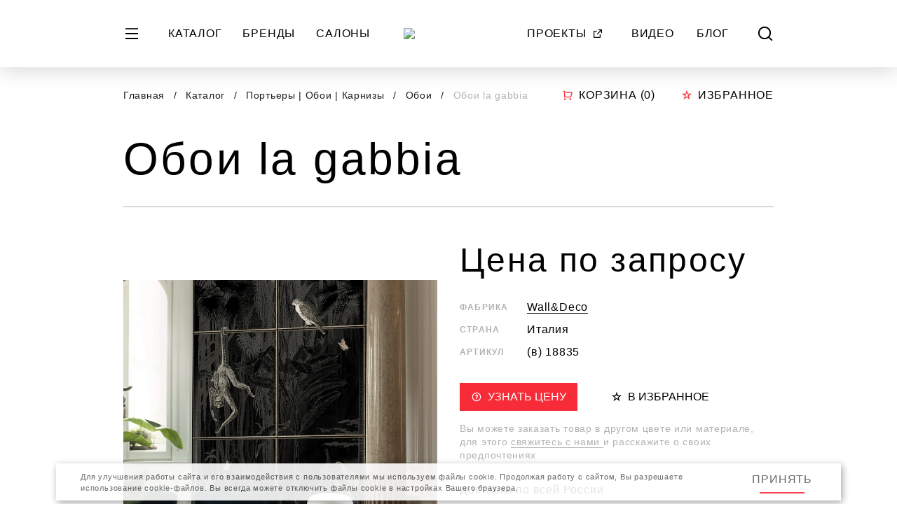

--- FILE ---
content_type: text/html; charset=UTF-8
request_url: https://sclassic.ru/catalog/portery-i-oboi/oboi/18835/
body_size: 81195
content:
<link rel="stylesheet" href="https://cdn.jsdelivr.net/gh/fancyapps/fancybox@3.5.7/dist/jquery.fancybox.min.css">
<!DOCTYPE html>
<html lang="ru">

<head>
    <!-- Google Tag Manager -->
    <script data-skip-moving="true">(function(w,d,s,l,i){w[l]=w[l]||[];w[l].push({'gtm.start':
                new Date().getTime(),event:'gtm.js'});var f=d.getElementsByTagName(s)[0],
            j=d.createElement(s),dl=l!='dataLayer'?'&l='+l:'';j.async=true;j.src=
            'https://www.googletagmanager.com/gtm.js?id='+i+dl;f.parentNode.insertBefore(j,f);
        })(window,document,'script','dataLayer','GTM-P2TL4X3');</script>
    <!-- End Google Tag Manager -->

        


    <meta charset="utf-8">
    <meta name="viewport" content="width=device-width, initial-scale=1">
    <meta name="format-detection" content="telephone=no">
    <meta name="google-site-verification" content="1DU49kelXjlI30U-0Cl5pat64DF0Eryp-5qmsTTp-UY" />
    <meta name="facebook-domain-verification" content="d22fqt7g1duh749lkryvk6jhwppjjo" />
    <meta name="yandex-verification" content="698a4a6a7b800bf9" />

    <!-- Yandex.Metrika counter -->
    <script type="text/javascript" data-skip-moving="true">
        (function(m,e,t,r,i,k,a){m[i]=m[i]||function(){(m[i].a=m[i].a||[]).push(arguments)};
            m[i].l=1*new Date();k=e.createElement(t),a=e.getElementsByTagName(t)[0],k.async=1,k.src=r,a.parentNode.insertBefore(k,a)})
        (window, document, "script", "https://mc.yandex.ru/metrika/tag.js", "ym");

        ym(87936750, "init", {
            clickmap:true,
            trackLinks:true,
            accurateTrackBounce:true,
            webvisor:true
        });
    </script>
    <noscript><div><img src="https://mc.yandex.ru/watch/87936750" style="position:absolute; left:-9999px;" alt="" /></div></noscript>
    <!-- /Yandex.Metrika counter -->

    <title>Купить Обои Wall&Deco la gabbia в Иркутске - S-Classic</title>
    <link rel="apple-touch-icon" sizes="120x120" href="/local/static/img/icons-sclassic/apple-touch-icon.png">
<link rel="icon" type="image/png" sizes="32x32" href="/local/static/img/icons-sclassic/favicon-32x32.png">
<link rel="icon" type="image/png" sizes="16x16" href="/local/static/img/icons-sclassic/favicon-16x16.png">
<link rel="manifest" href="/local/static/img/icons-sclassic/site.webmanifest">
<link rel="shortcut icon" href="/local/static/img/icons-sclassic/favicon.ico">
<meta name="msapplication-TileColor" content="#ffffff">
<meta name="msapplication-config" content="/local/static/img/icons-sclassic/browserconfig.xml">
<meta name="theme-color" content="#ffffff">
    <meta http-equiv="Content-Type" content="text/html; charset=UTF-8" />
<meta name="description" content="Обои la gabbia настоящего европейского качества в Иркутске. Обои la gabbia - вы можете купить в сети салонов S-CLASSIC." />
<link rel="canonical" href="http://www.sclassic.ru/catalog/portery-i-oboi/oboi/18835/" />
<script data-skip-moving="true">(function(w, d, n) {var cl = "bx-core";var ht = d.documentElement;var htc = ht ? ht.className : undefined;if (htc === undefined || htc.indexOf(cl) !== -1){return;}var ua = n.userAgent;if (/(iPad;)|(iPhone;)/i.test(ua)){cl += " bx-ios";}else if (/Windows/i.test(ua)){cl += ' bx-win';}else if (/Macintosh/i.test(ua)){cl += " bx-mac";}else if (/Linux/i.test(ua) && !/Android/i.test(ua)){cl += " bx-linux";}else if (/Android/i.test(ua)){cl += " bx-android";}cl += (/(ipad|iphone|android|mobile|touch)/i.test(ua) ? " bx-touch" : " bx-no-touch");cl += w.devicePixelRatio && w.devicePixelRatio >= 2? " bx-retina": " bx-no-retina";if (/AppleWebKit/.test(ua)){cl += " bx-chrome";}else if (/Opera/.test(ua)){cl += " bx-opera";}else if (/Firefox/.test(ua)){cl += " bx-firefox";}ht.className = htc ? htc + " " + cl : cl;})(window, document, navigator);</script>


<link href="/bitrix/js/ui/design-tokens/dist/ui.design-tokens.css?172042113826358" type="text/css"  rel="stylesheet" />
<link href="/bitrix/js/ui/fonts/opensans/ui.font.opensans.css?16773154102555" type="text/css"  rel="stylesheet" />
<link href="/bitrix/js/main/popup/dist/main.popup.bundle.css?172041242429861" type="text/css"  rel="stylesheet" />
<link href="/bitrix/cache/css/s1/sclassic/template_0ddb311d27259d80aa36fb1c8b4767e8/template_0ddb311d27259d80aa36fb1c8b4767e8_v1.css?1765267915276731" type="text/css"  data-template-style="true" rel="stylesheet" />







    <!-- calltouch -->
    <script type="text/javascript" data-skip-moving="true">
        (function(w,d,n,c){w.CalltouchDataObject=n;w[n]=function(){w[n]["callbacks"].push(arguments)};if(!w[n]["callbacks"]){w[n]["callbacks"]=[]}w[n]["loaded"]=false;if(typeof c!=="object"){c=[c]}w[n]["counters"]=c;for(var i=0;i<c.length;i+=1){p(c[i])}function p(cId){var a=d.getElementsByTagName("script")[0],s=d.createElement("script"),i=function(){a.parentNode.insertBefore(s,a)},m=typeof Array.prototype.find === 'function',n=m?"init-min.js":"init.js";s.type="text/javascript";s.async=true;s.src="https://mod.calltouch.ru/"+n+"?id="+cId;if(w.opera=="[object Opera]"){d.addEventListener("DOMContentLoaded",i,false)}else{i()}}})(window,document,"ct","jbldboka");
    </script>
    <!-- calltouch -->

</head>

<body class="layout js--layout">
<!-- Google Tag Manager (noscript) -->
<noscript><iframe src="https://www.googletagmanager.com/ns.html?id=GTM-P2TL4X3"
                  height="0" width="0" style="display:none;visibility:hidden"></iframe></noscript>
<!-- End Google Tag Manager (noscript) -->
<div id="panel">
    </div>
<div style="display:none">
    <svg xmlns="http://www.w3.org/2000/svg" xmlns:xlink="http://www.w3.org/1999/xlink"><defs>
<clipPath id="clip0">
<rect width="48" height="24" transform="matrix(-1 0 0 1 48 0)"/>
</clipPath>

<clipPath id="clip0">
<rect width="48" height="24"/>
</clipPath>

<clipPath id="clip0_1106_7258">
<rect width="128" height="64" fill="white"/>
</clipPath>
</defs><symbol id="adict-logo" viewBox="0 0 43 15">
<path d="M6.12261 5.4621V6.75251C5.5735 5.88766 4.66746 5.29736 3.47314 5.29736C1.49633 5.29736 0 6.93097 0 9.23725C0 11.5435 1.46888 13.1771 3.48687 13.1771C4.66746 13.1771 5.5735 12.6143 6.12261 11.7494V13.0124H7.67385V5.4621H6.12261ZM3.81633 11.6945C2.51219 11.6945 1.56497 10.6924 1.56497 9.23725C1.56497 7.79583 2.49846 6.77997 3.81633 6.77997C5.13421 6.77997 6.13634 7.79583 6.13634 9.23725C6.13634 10.6924 5.13421 11.6945 3.81633 11.6945Z"/>
<path d="M16.9269 11.5572V5.4621H11.5319L10.8592 9.64908C10.6808 10.7199 10.4611 11.2964 10.1179 11.5572H8.80007V14.9755H10.3513V13.0124H16.7485V14.9755H18.2997V11.5572H16.9269ZM11.8065 11.5572C12.0673 11.1729 12.2595 10.5963 12.3968 9.71772L12.8498 6.91725H15.3757V11.5572H11.8065Z"/>
<path d="M24.7276 5.4621L20.9936 10.9944L21.0897 8.6195V5.4621H19.5384V13.0124H21.3642L25.0982 7.46636L25.0021 9.855V13.0124H26.5534V5.4621H24.7276Z"/>
<path d="M35.4572 13.0124L31.4624 9.04506L35.1552 5.4621H33.1647L29.8975 8.72932V5.4621H28.3462V13.0124H29.8975V9.52553L33.453 13.0124H35.4572Z"/>
<path d="M42.6012 5.4621H40.1439H36.1216V6.91725H38.5927V13.0124H40.1439V6.91725H42.6012V5.4621Z"/>
<path d="M23.5042 4.48869L24.6657 2.56104C24.854 2.24856 24.8572 1.85835 24.674 1.54284L24.2196 0.760212L24.2176 0.756815C24.2057 0.736972 24.1769 0.736919 24.1649 0.756717L21.8103 4.68891C21.8 4.70653 21.8127 4.72866 21.8331 4.7287L23.0751 4.73064C23.2507 4.73091 23.4136 4.63907 23.5042 4.48869Z"/>
</symbol><symbol id="arrow-back-framed" viewBox="0 0 24 24">
<path d="M15.659 2.71921L6.37823 12L7.96922 13.591L17.25 4.3102L15.659 2.71921Z"/>
<path d="M6.37823 12L15.659 21.2808L17.25 19.6898L7.96922 10.409L6.37823 12Z"/>
</symbol><symbol id="arrow-back" viewBox="0 0 15 26">
<path d="M12.8787 0.625488L0.504309 12.9999L2.62563 15.1212L15 2.74681L12.8787 0.625488Z"/>
<path d="M0.504309 12.9999L12.8787 25.3742L15 23.2529L2.62563 10.8785L0.504309 12.9999Z"/>
</symbol><symbol id="arrow-big" viewBox="0 0 128 38">
<path d="M128 19.0003L109.487 0.486816L105.372 4.60094L116.863 16.0912L0 16.0912L9.81179e-05 21.9092L116.863 21.9093L105.372 33.3995L109.487 37.5137L128 19.0003Z"/>
</symbol><symbol id="arrow-black-framed" viewBox="0 0 16 16">
<path d="M14.187 10.4393L7.99983 4.25215L6.93917 5.31282L13.1264 11.5L14.187 10.4393Z" fill="#1D1D1B"/>
<path d="M7.99983 4.25215L1.81264 10.4393L2.87331 11.5L9.06049 5.31281L7.99983 4.25215Z" fill="#1D1D1B"/>
</symbol><symbol id="arrow-bold" viewBox="0 0 29 50">
<path d="M4.24264 0.250977L28.9914 24.9997L24.7487 29.2424L3.45707e-06 4.49362L4.24264 0.250977Z"/>
<path d="M28.9914 24.9997L4.24264 49.7484L0 45.5058L24.7487 20.7571L28.9914 24.9997Z"/>
</symbol><symbol id="arrow-bottom-framed" viewBox="0 0 16 16">
<path d="M14.187 5.56066L7.99983 11.7478L6.93917 10.6872L13.1264 4.5L14.187 5.56066Z"/>
<path d="M7.99983 11.7478L1.81264 5.56066L2.8733 4.5L9.06049 10.6872L7.99983 11.7478Z"/>
</symbol><symbol id="arrow-forward-framed" viewBox="0 0 24 24">
<path d="M8.34099 21.2808L17.6218 12L16.0308 10.409L6.75 19.6898L8.34099 21.2808Z"/>
<path d="M17.6218 12L8.34099 2.71924L6.75 4.31023L16.0308 13.591L17.6218 12Z"/>
</symbol><symbol id="arrow-left" viewBox="0 0 48 24">
<g clip-path="url(#clip0)">
<path d="M0 11.8175L6.94255 4.875L8.48534 6.4178L4.17651 10.7266L48 10.7267L48 12.9084L4.17648 12.9084L8.48531 17.2173L6.94252 18.7601L0 11.8175Z"/>
</g>

</symbol><symbol id="arrow-new" viewBox="0 0 16 16">
<path d="M14.1875 5.56066L8.00032 11.7478L6.93966 10.6872L13.1268 4.5L14.1875 5.56066Z"/>
<path d="M8.00032 11.7478L1.81313 5.56066L2.87379 4.5L9.06098 10.6872L8.00032 11.7478Z"/>
</symbol><symbol id="arrow-red-framed" viewBox="0 0 16 16">
  <path d="M14.187 10.4393L7.99983 4.25215L6.93917 5.31282L13.1264 11.5L14.187 10.4393Z" fill="#F72C38"/>
  <path d="M7.99983 4.25215L1.81264 10.4393L2.87331 11.5L9.06049 5.31281L7.99983 4.25215Z" fill="#F72C38"/>
</symbol><symbol id="arrow-right" viewBox="0 0 48 24">
<g clip-path="url(#clip0)">
<path d="M48 11.8175L41.0575 4.875L39.5147 6.4178L43.8235 10.7266L0 10.7267L3.67942e-05 12.9084L43.8235 12.9084L39.5147 17.2173L41.0575 18.7601L48 11.8175Z"/>
</g>

</symbol><symbol id="arrow-short-framed" viewBox="0 0 64 64">
<path d="M41.7574 7.25098L17.0086 31.9997L21.2513 36.2424L46 11.4936L41.7574 7.25098Z"/>
<path d="M17.0086 31.9997L41.7574 56.7484L46 52.5058L21.2513 27.7571L17.0086 31.9997Z"/>
</symbol><symbol id="arrow-tiny" viewBox="0 0 26 48">
<path fill-rule="evenodd" clip-rule="evenodd" d="M21.9418 24L0 2.03154L2.02908 0L26 24L2.02908 48L2.56558e-07 45.9685L21.9418 24Z" fill="white"/>
</symbol><symbol id="attach-framed" viewBox="0 0 64 64">
<path d="M39.5414 20.6852L24.4588 35.7705C24.2041 36.0165 24.0009 36.3108 23.8612 36.6361C23.7214 36.9615 23.6479 37.3114 23.6448 37.6655C23.6417 38.0195 23.7092 38.3707 23.8433 38.6984C23.9773 39.0261 24.1753 39.3239 24.4257 39.5742C24.6761 39.8246 24.9738 40.0226 25.3016 40.1567C25.6293 40.2908 25.9804 40.3583 26.3345 40.3552C26.6886 40.3521 27.0385 40.2786 27.3639 40.1388C27.6892 39.999 27.9835 39.7959 28.2295 39.5412L43.3148 24.4585C44.8152 22.9581 45.6581 20.9231 45.6581 18.8012C45.6581 16.6793 44.8152 14.6443 43.3148 13.1439C41.8144 11.6434 39.7794 10.8005 37.6574 10.8005C35.5355 10.8005 33.5005 11.6434 32.0001 13.1439L16.9148 28.2292C15.651 29.4615 14.6445 30.9326 13.9536 32.5569C13.2627 34.1813 12.9013 35.9267 12.8902 37.6918C12.8792 39.4569 13.2187 41.2067 13.8892 42.8396C14.5596 44.4725 15.5476 45.956 16.7959 47.2041C18.0441 48.4522 19.5278 49.44 21.1608 50.1102C22.7938 50.7804 24.5436 51.1197 26.3087 51.1084C28.0739 51.0971 29.8192 50.7354 31.4435 50.0443C33.0677 49.3532 34.5386 48.3465 35.7708 47.0825L50.8561 31.9999L54.6268 35.7705L39.5414 50.8559C37.808 52.5893 35.7501 53.9644 33.4852 54.9025C31.2204 55.8406 28.7929 56.3235 26.3414 56.3235C23.89 56.3235 21.4625 55.8406 19.1977 54.9025C16.9328 53.9644 14.8749 52.5893 13.1414 50.8559C11.408 49.1224 10.033 47.0645 9.09482 44.7997C8.15668 42.5348 7.67383 40.1073 7.67383 37.6559C7.67383 35.2044 8.15668 32.7769 9.09482 30.5121C10.033 28.2472 11.408 26.1893 13.1414 24.4559L28.2295 9.3732C30.7441 6.94442 34.1122 5.6005 37.6081 5.63088C41.1041 5.66125 44.4483 7.06351 46.9204 9.53562C49.3925 12.0077 50.7947 15.3519 50.8251 18.8478C50.8555 22.3438 49.5116 25.7118 47.0828 28.2265L32.0001 43.3172C31.257 44.0601 30.3748 44.6494 29.404 45.0514C28.4331 45.4534 27.3926 45.6603 26.3418 45.6602C25.291 45.66 24.2506 45.4529 23.2798 45.0507C22.3091 44.6485 21.427 44.059 20.6841 43.3159C19.9412 42.5728 19.3519 41.6906 18.9499 40.7197C18.5479 39.7489 18.341 38.7084 18.3412 37.6576C18.3413 36.6068 18.5484 35.5663 18.9506 34.5956C19.3528 33.6248 19.9423 32.7428 20.6854 31.9999L35.7708 16.9145L39.5414 20.6852Z"/>
</symbol><symbol id="attach-red-framed" viewBox="0 0 64 64">
  <path d="M39.5414 20.6852L24.4588 35.7705C24.2041 36.0165 24.0009 36.3108 23.8612 36.6361C23.7214 36.9615 23.6479 37.3114 23.6448 37.6655C23.6417 38.0195 23.7092 38.3707 23.8433 38.6984C23.9773 39.0261 24.1753 39.3239 24.4257 39.5742C24.6761 39.8246 24.9738 40.0226 25.3016 40.1567C25.6293 40.2908 25.9804 40.3583 26.3345 40.3552C26.6886 40.3521 27.0385 40.2786 27.3639 40.1388C27.6892 39.999 27.9835 39.7959 28.2295 39.5412L43.3148 24.4585C44.8152 22.9581 45.6581 20.9231 45.6581 18.8012C45.6581 16.6793 44.8152 14.6443 43.3148 13.1439C41.8144 11.6434 39.7794 10.8005 37.6574 10.8005C35.5355 10.8005 33.5005 11.6434 32.0001 13.1439L16.9148 28.2292C15.651 29.4615 14.6445 30.9326 13.9536 32.5569C13.2627 34.1813 12.9013 35.9267 12.8902 37.6918C12.8792 39.4569 13.2187 41.2067 13.8892 42.8396C14.5596 44.4725 15.5476 45.956 16.7959 47.2041C18.0441 48.4522 19.5278 49.44 21.1608 50.1102C22.7938 50.7804 24.5436 51.1197 26.3087 51.1084C28.0739 51.0971 29.8192 50.7354 31.4435 50.0443C33.0677 49.3532 34.5386 48.3465 35.7708 47.0825L50.8561 31.9999L54.6268 35.7705L39.5414 50.8559C37.808 52.5893 35.7501 53.9644 33.4852 54.9025C31.2204 55.8406 28.7929 56.3235 26.3414 56.3235C23.89 56.3235 21.4625 55.8406 19.1977 54.9025C16.9328 53.9644 14.8749 52.5893 13.1414 50.8559C11.408 49.1224 10.033 47.0645 9.09482 44.7997C8.15668 42.5348 7.67383 40.1073 7.67383 37.6559C7.67383 35.2044 8.15668 32.7769 9.09482 30.5121C10.033 28.2472 11.408 26.1893 13.1414 24.4559L28.2295 9.3732C30.7441 6.94442 34.1122 5.6005 37.6081 5.63088C41.1041 5.66125 44.4483 7.06351 46.9204 9.53562C49.3925 12.0077 50.7947 15.3519 50.8251 18.8478C50.8555 22.3438 49.5116 25.7118 47.0828 28.2265L32.0001 43.3172C31.257 44.0601 30.3748 44.6494 29.404 45.0514C28.4331 45.4534 27.3926 45.6603 26.3418 45.6602C25.291 45.66 24.2506 45.4529 23.2798 45.0507C22.3091 44.6485 21.427 44.059 20.6841 43.3159C19.9412 42.5728 19.3519 41.6906 18.9499 40.7197C18.5479 39.7489 18.341 38.7084 18.3412 37.6576C18.3413 36.6068 18.5484 35.5663 18.9506 34.5956C19.3528 33.6248 19.9423 32.7428 20.6854 31.9999L35.7708 16.9145L39.5414 20.6852Z" fill="#F72C38"/>
</symbol><symbol id="burger" viewBox="0 0 24 24">
<path d="M3 4.125H21V6.09375H3V4.125ZM3 11.0156H21V12.9844H3V11.0156ZM3 17.9062H21V19.875H3V17.9062Z"/>
</symbol><symbol id="button-play" viewBox="0 0 64 64">
<circle cx="32" cy="32" r="32"/>
<path d="M48 32L24 45.8564L24 18.1436L48 32Z" fill="white"/>
</symbol><symbol id="button-youtube-play" viewBox="0 0 32 32">
<path d="M28.7238 8.66416C29.3332 11.0402 29.3332 16.0002 29.3332 16.0002C29.3332 16.0002 29.3332 20.9602 28.7238 23.3362C28.3852 24.6495 27.3945 25.6828 26.1398 26.0322C23.8612 26.6668 15.9998 26.6668 15.9998 26.6668C15.9998 26.6668 8.1425 26.6668 5.85984 26.0322C4.59984 25.6775 3.6105 24.6455 3.27584 23.3362C2.6665 20.9602 2.6665 16.0002 2.6665 16.0002C2.6665 16.0002 2.6665 11.0402 3.27584 8.66416C3.6145 7.35083 4.60517 6.3175 5.85984 5.96816C8.1425 5.3335 15.9998 5.3335 15.9998 5.3335C15.9998 5.3335 23.8612 5.3335 26.1398 5.96816C27.3998 6.32283 28.3892 7.35483 28.7238 8.66416Z" fill="#F72C38"/>
<path d="M13.333 11.3335V20.6668L21.333 16.0002L13.333 11.3335Z" fill="white"/>
</symbol><symbol id="calendar-black-framed" viewBox="0 0 64 64">
<path d="M5.3335 29.3332H58.6668V53.3332C58.6668 54.0404 58.3859 54.7187 57.8858 55.2188C57.3857 55.7189 56.7074 55.9998 56.0002 55.9998H8.00016C7.29292 55.9998 6.61464 55.7189 6.11454 55.2188C5.61445 54.7187 5.3335 54.0404 5.3335 53.3332V29.3332ZM45.3335 7.99984H56.0002C56.7074 7.99984 57.3857 8.28079 57.8858 8.78089C58.3859 9.28098 58.6668 9.95926 58.6668 10.6665V23.9998H5.3335V10.6665C5.3335 9.95926 5.61445 9.28098 6.11454 8.78089C6.61464 8.28079 7.29292 7.99984 8.00016 7.99984H18.6668V2.6665H24.0002V7.99984H40.0002V2.6665H45.3335V7.99984Z" fill="#1D1D1B"/>
</symbol><symbol id="calendar-framed" viewBox="0 0 64 64">
<path d="M45.3335 7.99984H56.0002C56.7074 7.99984 57.3857 8.28079 57.8858 8.78089C58.3859 9.28098 58.6668 9.95926 58.6668 10.6665V53.3332C58.6668 54.0404 58.3859 54.7187 57.8858 55.2188C57.3857 55.7189 56.7074 55.9998 56.0002 55.9998H8.00016C7.29292 55.9998 6.61464 55.7189 6.11454 55.2188C5.61445 54.7187 5.3335 54.0404 5.3335 53.3332V10.6665C5.3335 9.95926 5.61445 9.28098 6.11454 8.78089C6.61464 8.28079 7.29292 7.99984 8.00016 7.99984H18.6668V2.6665H24.0002V7.99984H40.0002V2.6665H45.3335V7.99984ZM40.0002 13.3332H24.0002V18.6665H18.6668V13.3332H10.6668V23.9998H53.3335V13.3332H45.3335V18.6665H40.0002V13.3332ZM53.3335 29.3332H10.6668V50.6665H53.3335V29.3332Z" fill="#1D1D1B"/>
</symbol><symbol id="calendar-red-framed" viewBox="0 0 64 64">
<path d="M45.3335 7.99984H56.0002C56.7074 7.99984 57.3857 8.28079 57.8858 8.78089C58.3859 9.28098 58.6668 9.95926 58.6668 10.6665V53.3332C58.6668 54.0404 58.3859 54.7187 57.8858 55.2188C57.3857 55.7189 56.7074 55.9998 56.0002 55.9998H8.00016C7.29292 55.9998 6.61464 55.7189 6.11454 55.2188C5.61445 54.7187 5.3335 54.0404 5.3335 53.3332V10.6665C5.3335 9.95926 5.61445 9.28098 6.11454 8.78089C6.61464 8.28079 7.29292 7.99984 8.00016 7.99984H18.6668V2.6665H24.0002V7.99984H40.0002V2.6665H45.3335V7.99984ZM40.0002 13.3332H24.0002V18.6665H18.6668V13.3332H10.6668V23.9998H53.3335V13.3332H45.3335V18.6665H40.0002V13.3332ZM53.3335 29.3332H10.6668V50.6665H53.3335V29.3332Z" fill="#F72C38"/>
</symbol><symbol id="cart" viewBox="0 0 17 16">
<path d="M3.16683 10.667V2.66695H1.8335V1.33362H3.8335C4.01031 1.33362 4.17988 1.40386 4.3049 1.52888C4.42992 1.6539 4.50016 1.82347 4.50016 2.00028V10.0003H12.7922L14.1255 4.66695H5.8335V3.33362H14.9802C15.0815 3.33362 15.1815 3.35673 15.2726 3.40118C15.3636 3.44563 15.4434 3.51025 15.5057 3.59014C15.5681 3.67003 15.6114 3.76308 15.6324 3.86223C15.6533 3.96137 15.6515 4.06399 15.6268 4.16228L13.9602 10.829C13.924 10.9731 13.8408 11.1011 13.7236 11.1925C13.6065 11.284 13.4621 11.3336 13.3135 11.3336H3.8335C3.65669 11.3336 3.48712 11.2634 3.36209 11.1384C3.23707 11.0133 3.16683 10.8438 3.16683 10.667ZM4.50016 15.3336C4.14654 15.3336 3.8074 15.1931 3.55735 14.9431C3.30731 14.693 3.16683 14.3539 3.16683 14.0003C3.16683 13.6467 3.30731 13.3075 3.55735 13.0575C3.8074 12.8074 4.14654 12.667 4.50016 12.667C4.85378 12.667 5.19292 12.8074 5.44297 13.0575C5.69302 13.3075 5.8335 13.6467 5.8335 14.0003C5.8335 14.3539 5.69302 14.693 5.44297 14.9431C5.19292 15.1931 4.85378 15.3336 4.50016 15.3336ZM12.5002 15.3336C12.1465 15.3336 11.8074 15.1931 11.5574 14.9431C11.3073 14.693 11.1668 14.3539 11.1668 14.0003C11.1668 13.6467 11.3073 13.3075 11.5574 13.0575C11.8074 12.8074 12.1465 12.667 12.5002 12.667C12.8538 12.667 13.1929 12.8074 13.443 13.0575C13.693 13.3075 13.8335 13.6467 13.8335 14.0003C13.8335 14.3539 13.693 14.693 13.443 14.9431C13.1929 15.1931 12.8538 15.3336 12.5002 15.3336Z"/>
</symbol><symbol id="close-bold-framed" viewBox="0 0 16 16">
<path d="M2.8735 1.81287L14.1872 13.1266L13.1266 14.1872L1.81284 2.87353L2.8735 1.81287Z"/>
<path d="M14.1872 2.87353L2.8735 14.1872L1.81284 13.1266L13.1266 1.81287L14.1872 2.87353Z"/>
</symbol><symbol id="close-framed" viewBox="0 0 24 24">
<path d="M12 10.5835L18 4.58349L19.4165 5.99993L13.4164 12L19.4165 18L18 19.4164L12 13.4164L5.99994 19.4164L4.5835 18L10.5836 12L4.5835 5.99995L5.99994 4.5835L12 10.5835Z"/>
</symbol><symbol id="close" viewBox="0 0 50 50">
<path d="M4.49387 0.251465L49.7487 45.5063L45.5061 49.7489L0.251224 4.49411L4.49387 0.251465Z"/>
<path d="M49.7487 4.49411L4.49386 49.7489L0.251221 45.5063L45.5061 0.251466L49.7487 4.49411Z"/>
</symbol><symbol id="counter-minus" viewBox="0 0 16 16">
<path d="M3.33325 7.33301H12.6666V8.66634H3.33325V7.33301Z"/>
</symbol><symbol id="counter-plus" viewBox="0 0 16 16">
<path d="M7.33325 7.33301V3.33301H8.66659V7.33301H12.6666V8.66634H8.66659V12.6663H7.33325V8.66634H3.33325V7.33301H7.33325Z"/>
</symbol><symbol id="db-logo" viewBox="0 0 120 42">
<path d="M45.9608 30.7776H44.9811L41.649 38.8683H40.8386V41.3567H41.7276V39.6737H49.2083V41.3567H50.1094V38.8683H49.293L45.9608 30.7776ZM42.6166 38.8683L45.4649 31.9077L48.3254 38.8683H42.6166ZM50.5932 33.0918V39.7038H51.4822L55.4312 34.3842V39.7038H56.3262V33.0918H55.4312L51.4822 38.4114V33.1038L50.5932 33.0918ZM58.3158 34.7027C58.3622 34.4073 58.5228 34.1414 58.7633 33.9618C59.0039 33.7822 59.3055 33.703 59.6039 33.741C59.7489 33.7235 59.896 33.7375 60.0351 33.782C60.1741 33.8265 60.3018 33.9004 60.4093 33.9987C60.5168 34.097 60.6016 34.2173 60.6578 34.3513C60.714 34.4853 60.7402 34.6298 60.7348 34.7749C60.741 34.9307 60.7133 35.0859 60.6535 35.2301C60.5937 35.3742 60.5033 35.5038 60.3884 35.61C60.2736 35.7162 60.137 35.7964 59.988 35.8453C59.839 35.8941 59.6812 35.9103 59.5253 35.8929H58.9206V36.7043H59.5253C60.6441 36.7043 60.886 37.3655 60.886 37.9065C60.886 38.2491 60.6985 39.0366 59.5253 39.0366C58.588 39.0366 58.08 38.5076 58.08 37.7983H57.2031C57.2031 38.8803 57.8804 39.842 59.5435 39.842C60.8799 39.842 61.8052 39.0245 61.8052 37.8825C61.8319 37.5161 61.7295 37.1518 61.5154 36.8524C61.3013 36.5529 60.9889 36.3369 60.632 36.2415C60.9412 36.1114 61.2028 35.8899 61.3813 35.6072C61.5597 35.3244 61.6465 34.994 61.6298 34.6607C61.6298 33.4104 60.5171 32.9355 59.5495 32.9355C59.0276 32.8957 58.5111 33.0631 58.1132 33.4012C57.7154 33.7392 57.4685 34.2202 57.4268 34.7388L58.3158 34.7027ZM69.425 33.0918H68.5784V34.2339C68.2955 33.8115 67.9071 33.4692 67.4514 33.2406C66.9956 33.012 66.4879 32.9048 65.978 32.9295C65.5182 32.9133 65.0599 32.9898 64.6308 33.1544C64.2016 33.3191 63.8104 33.5685 63.4809 33.8876C63.1514 34.2067 62.8904 34.5888 62.7136 35.011C62.5368 35.4331 62.4479 35.8865 62.4523 36.3437C62.4431 36.8071 62.5287 37.2675 62.704 37.697C62.8793 38.1265 63.1406 38.5162 63.472 38.8422C63.8035 39.1683 64.1981 39.4239 64.632 39.5938C65.0659 39.7636 65.53 39.8439 65.9961 39.83C66.51 39.8409 67.018 39.7193 67.4705 39.477C67.9231 39.2347 68.3048 38.88 68.5784 38.4475V39.6497H69.425V33.0918ZM65.9538 33.741C66.3081 33.7415 66.6586 33.8131 66.9844 33.9516C67.3102 34.0901 67.6044 34.2926 67.8495 34.5468C68.0947 34.8011 68.2856 35.102 68.4108 35.4314C68.536 35.7609 68.593 36.1121 68.5784 36.4639C68.5808 36.8051 68.5151 37.1433 68.385 37.4591C68.2549 37.7748 68.0631 38.0617 67.8207 38.3032C67.5783 38.5448 67.29 38.7361 66.9727 38.8661C66.6553 38.9961 66.3152 39.0622 65.9719 39.0606C65.2889 39.0282 64.6447 38.7357 64.1729 38.2439C63.7011 37.752 63.4378 37.0984 63.4378 36.4188C63.4378 35.7392 63.7011 35.0857 64.1729 34.5938C64.6447 34.1019 65.2889 33.8095 65.9719 33.7771L65.9538 33.741ZM70.5861 33.0918V39.7038H71.4751L75.4241 34.3842V39.7038H76.3191V33.0918H75.4241L71.4751 38.4114V33.1038L70.5861 33.0918ZM71.6142 30.7656C71.6926 31.1935 71.9195 31.5804 72.2555 31.859C72.5915 32.1376 73.0151 32.2902 73.4526 32.2902C73.8902 32.2902 74.3138 32.1376 74.6498 31.859C74.9857 31.5804 75.2127 31.1935 75.2911 30.7656H74.523C74.4653 31.0062 74.3276 31.2204 74.1323 31.3736C73.937 31.5269 73.6954 31.6102 73.4466 31.6102C73.1978 31.6102 72.9562 31.5269 72.7609 31.3736C72.5656 31.2204 72.4279 31.0062 72.3701 30.7656H71.6142ZM77.4803 33.0918V39.7038H78.3692V36.7164H82.0763V39.6857H82.9714V33.0738H82.0763V35.8749H78.3692V33.1038L77.4803 33.0918ZM83.7273 35.6524V36.4639H87.0171V35.6645L83.7273 35.6524ZM94.2136 30.7656L91.3713 30.964C89.7748 31.0662 87.5251 31.5651 87.5251 35.5443C87.5251 38.6278 89.1277 39.83 91.0871 39.83C91.5368 39.8546 91.9868 39.7856 92.4082 39.6274C92.8296 39.4691 93.2131 39.2252 93.5342 38.9112C93.8553 38.5971 94.1068 38.2199 94.2728 37.8037C94.4387 37.3875 94.5154 36.9414 94.4978 36.494C94.5219 36.0468 94.4503 35.5996 94.2877 35.1819C94.1252 34.7642 93.8753 34.3855 93.5547 34.0708C93.2341 33.7562 92.8501 33.5126 92.4278 33.3563C92.0056 33.2 91.5548 33.1344 91.1052 33.164C90.5312 33.154 89.9666 33.3093 89.4795 33.6112C88.9923 33.913 88.6034 34.3485 88.3597 34.865C88.5108 32.0219 90.5368 31.8235 91.3834 31.7634L94.2257 31.5711L94.2136 30.7656ZM91.0871 33.9694C91.4232 33.9556 91.7586 34.0116 92.0717 34.1339C92.3848 34.2563 92.6689 34.4421 92.9056 34.6797C93.1424 34.9173 93.3267 35.2014 93.4467 35.5138C93.5668 35.8262 93.6199 36.16 93.6028 36.494C93.5992 36.9892 93.4481 37.4722 93.1686 37.8822C92.8891 38.2921 92.4936 38.6106 92.0322 38.7974C91.5707 38.9841 91.0639 39.0309 90.5758 38.9316C90.0876 38.8324 89.64 38.5917 89.2894 38.2398C88.9388 37.888 88.7009 37.4408 88.6057 36.9546C88.5106 36.4685 88.5624 35.9653 88.7547 35.5084C88.947 35.0516 89.2712 34.6616 89.6863 34.3877C90.1014 34.1138 90.5888 33.9682 91.0871 33.9694ZM96.3 35.8929V33.1038H95.3989V39.7158H96.3V36.7164H97.6304C97.7344 37.5693 98.1621 38.3506 98.826 38.9007C99.4899 39.4509 100.34 39.7284 101.203 39.6766C102.066 39.6248 102.876 39.2476 103.469 38.6221C104.061 37.9965 104.391 37.1698 104.391 36.3106C104.391 35.4515 104.061 34.6247 103.469 33.9992C102.876 33.3736 102.066 32.9965 101.203 32.9447C100.34 32.8929 99.4899 33.1704 98.826 33.7206C98.1621 34.2707 97.7344 35.052 97.6304 35.9049L96.3 35.8929ZM101.09 33.741C101.62 33.7218 102.143 33.8605 102.593 34.1392C103.043 34.4179 103.4 34.824 103.616 35.3052C103.832 35.7865 103.899 36.321 103.807 36.8403C103.716 37.3595 103.47 37.8397 103.102 38.2192C102.734 38.5988 102.261 38.8604 101.742 38.9705C101.223 39.0806 100.684 39.0341 100.192 38.8371C99.6998 38.64 99.2784 38.3014 98.9815 37.8646C98.6846 37.4279 98.5258 36.9129 98.5255 36.3858C98.509 36.0422 98.5633 35.699 98.685 35.377C98.8068 35.0551 98.9935 34.7613 99.2336 34.5136C99.4737 34.266 99.7621 34.0697 100.081 33.9368C100.4 33.804 100.744 33.7373 101.09 33.741ZM105.438 41.9879H106.339V38.4595C106.589 38.8981 106.957 39.2593 107.401 39.5033C107.845 39.7472 108.348 39.8645 108.855 39.842C109.775 39.842 110.658 39.4785 111.309 38.8315C111.96 38.1844 112.326 37.3068 112.326 36.3918C112.326 35.4767 111.96 34.5991 111.309 33.9521C110.658 33.3051 109.775 32.9416 108.855 32.9416C108.349 32.9289 107.847 33.0401 107.395 33.2655C106.942 33.4909 106.553 33.8234 106.26 34.2339V33.1038H105.414L105.438 41.9879ZM108.903 33.741C109.586 33.7734 110.23 34.0659 110.702 34.5577C111.174 35.0496 111.437 35.7032 111.437 36.3828C111.437 37.0624 111.174 37.7159 110.702 38.2078C110.23 38.6997 109.586 38.9921 108.903 39.0245C108.56 39.0343 108.219 38.975 107.899 38.8503C107.58 38.7256 107.289 38.5381 107.045 38.2989C106.8 38.0597 106.607 37.7739 106.476 37.4586C106.345 37.1432 106.28 36.8049 106.284 36.4639C106.271 36.1147 106.329 35.7664 106.455 35.4401C106.581 35.1138 106.772 34.8162 107.017 34.5652C107.262 34.3142 107.555 34.115 107.879 33.9795C108.203 33.8441 108.551 33.7752 108.903 33.7771V33.741ZM116.535 32.9295C115.848 32.9283 115.177 33.1295 114.605 33.5077C114.034 33.8858 113.588 34.4239 113.324 35.0539C113.06 35.6839 112.99 36.3775 113.123 37.047C113.256 37.7165 113.585 38.3318 114.07 38.8152C114.555 39.2985 115.173 39.6282 115.846 39.7625C116.519 39.8968 117.217 39.8297 117.852 39.5696C118.486 39.3096 119.029 38.8683 119.412 38.3016C119.794 37.7349 119.999 37.0682 120 36.3858C120.009 35.9305 119.926 35.478 119.755 35.0554C119.584 34.6328 119.329 34.2488 119.006 33.9262C118.682 33.6036 118.297 33.3491 117.872 33.1779C117.448 33.0066 116.993 32.9222 116.535 32.9295ZM116.535 33.741C117.065 33.723 117.588 33.8628 118.037 34.1422C118.486 34.4217 118.842 34.8282 119.057 35.3096C119.272 35.791 119.338 36.3254 119.246 36.8442C119.154 37.3631 118.908 37.8427 118.539 38.2217C118.171 38.6006 117.697 38.8616 117.179 38.9712C116.66 39.0808 116.121 39.0339 115.629 38.8367C115.138 38.6394 114.717 38.3007 114.42 37.8641C114.124 37.4274 113.965 36.9126 113.965 36.3858C113.949 36.0419 114.004 35.6985 114.127 35.3766C114.249 35.0546 114.436 34.7609 114.677 34.5133C114.917 34.2658 115.206 34.0696 115.526 33.9368C115.845 33.804 116.189 33.7374 116.535 33.741Z" fill="white"/>
<path d="M113.547 19.4168C113.553 19.1545 113.495 18.8947 113.378 18.6595C113.253 18.4239 113.101 18.204 112.924 18.0043C112.739 17.7885 112.537 17.5875 112.32 17.4032L111.636 16.8442C111.412 16.6518 111.195 16.4595 110.995 16.2431C110.805 16.0694 110.643 15.8665 110.517 15.642C110.405 15.4611 110.342 15.2537 110.336 15.0409C110.33 14.8801 110.372 14.7211 110.457 14.5841C110.536 14.4515 110.654 14.3465 110.796 14.2836C110.866 14.2541 110.939 14.23 111.013 14.2114C110.81 14.2265 110.608 14.2566 110.409 14.3016C110.13 14.3697 109.866 14.4856 109.628 14.6442C109.398 14.8022 109.204 15.0071 109.06 15.2453C108.905 15.5183 108.826 15.8274 108.83 16.1409C108.824 16.4032 108.883 16.6631 109 16.8983C109.123 17.1357 109.278 17.356 109.459 17.5535C109.645 17.7693 109.847 17.9703 110.064 18.1545L110.759 18.7196C110.983 18.9119 111.201 19.1043 111.4 19.3206C111.588 19.4985 111.751 19.7007 111.884 19.9217C111.986 20.1063 112.042 20.3124 112.047 20.5228C112.056 20.685 112.016 20.8461 111.933 20.9857C111.851 21.1167 111.73 21.2195 111.588 21.2802C111.513 21.3151 111.433 21.3414 111.352 21.3583C111.556 21.3402 111.758 21.3081 111.957 21.2622C112.236 21.1999 112.501 21.0856 112.737 20.9255C112.969 20.7693 113.163 20.564 113.305 20.3245C113.47 20.0505 113.554 19.7359 113.547 19.4168Z" fill="#E30613"/>
<path d="M112.416 11.284C111.614 10.9092 110.737 10.72 109.851 10.7304C108.965 10.7408 108.093 10.9506 107.3 11.3441C105.679 12.2096 103.158 16.0506 108.026 19.2423C108.026 19.2423 106.816 15.6358 109.181 14.2293C109.844 13.8971 110.594 13.7794 111.328 13.8927C111.763 13.9828 111.328 14.4938 111.298 14.5479C111.247 14.6572 111.22 14.7761 111.219 14.8965C111.219 15.0242 111.25 15.1501 111.31 15.2632C111.414 15.4858 111.6 15.6602 111.83 15.75C112.053 15.8399 112.302 15.8399 112.525 15.75C112.632 15.7169 112.73 15.6602 112.812 15.5842C112.893 15.5082 112.957 15.4149 112.997 15.3112C113.042 15.2075 113.061 15.095 113.055 14.9824C113.049 14.8699 113.017 14.7602 112.961 14.6621C112.876 14.481 112.745 14.3254 112.58 14.2113C112.58 14.2113 112.543 14.1031 112.707 14.1632C113.011 14.2723 113.298 14.4241 113.559 14.614C114.043 14.2233 114.575 12.4561 112.416 11.284Z" fill="#E30613"/>
<path d="M112.054 21.6828C112.054 21.6828 114.963 21.4063 115.174 18.8758C115.331 17.1086 113.426 16.8381 113.801 14.9326C114.104 13.8387 115.513 13.0212 117.351 13.9709C119.166 15.0529 119.456 16.6638 119.365 18.1785C119.274 19.6932 117.279 23.3959 112.054 21.6828Z" fill="#E30613"/>
<path d="M110.409 21.4367C110.439 21.4367 110.463 21.4367 110.469 21.3947C110.046 21.3947 109.895 21.1723 109.864 21.0641C109.842 21.0203 109.831 20.9719 109.831 20.9228C109.831 20.8737 109.842 20.8253 109.864 20.7816C109.915 20.7066 109.971 20.6362 110.034 20.5712C110.131 20.4767 110.204 20.3616 110.249 20.2345C110.294 20.1074 110.31 19.9717 110.294 19.8378C110.282 19.7193 110.245 19.6046 110.185 19.501C110.126 19.3975 110.046 19.3075 109.949 19.2368C109.855 19.1568 109.745 19.0974 109.626 19.0622C109.507 19.027 109.383 19.0168 109.26 19.0324C109.137 19.0414 109.017 19.0754 108.908 19.1322C108.798 19.1891 108.702 19.2676 108.625 19.363C108.545 19.4538 108.486 19.5599 108.449 19.6747C108.413 19.7895 108.4 19.9105 108.413 20.0302C108.438 20.2718 108.54 20.4992 108.703 20.6794C108.874 20.8751 109.079 21.038 109.308 21.1602C109.405 21.2023 109.363 21.2324 109.229 21.2143C108.391 21.0648 107.597 20.7315 106.904 20.2387C106.212 19.7459 105.639 19.1059 105.226 18.3652C104.871 17.6982 104.67 16.9603 104.64 16.2061C104.61 15.4518 104.75 14.7004 105.051 14.0073C104.585 14.0674 102.577 14.6084 102.19 17.3253C101.803 20.0422 104.44 21.5329 105.867 21.9176C107.832 22.5187 109.913 21.8214 110.33 21.4548L110.409 21.4367Z" fill="#E30613"/>
<path d="M101.821 19.1646C102.765 22.3263 105.698 22.7711 107.47 22.8853C108.679 22.9574 111.776 21.9055 112.308 24.3219C113.088 28.812 101.053 28.1868 101.821 19.1646Z" fill="#E30613"/>
<path d="M118.7 20.7812C117.236 23.2397 114.412 23.1856 112.048 22.7228C113.372 23.7506 113.257 25.9626 113.257 25.9626C113.257 25.9626 118.343 25.7462 118.7 20.7812Z" fill="#E30613"/>
<path fill-rule="evenodd" clip-rule="evenodd" d="M12.9235 5.61571C12.4797 4.67463 11.7726 3.88051 10.8868 3.32834C10.0009 2.77617 8.9738 2.48931 7.92824 2.50209C7.3007 2.47363 6.67411 2.57592 6.0887 2.80239C5.50329 3.02887 4.972 3.37452 4.52894 3.81716C4.08588 4.2598 3.74085 4.78964 3.516 5.37266C3.29115 5.95568 3.19145 6.57899 3.2233 7.20257C3.2233 9.91346 5.11616 10.8091 7.66215 12.0593C10.2081 13.3096 11.4479 13.8205 12.7178 14.7041C13.5661 15.2048 14.2651 15.9207 14.7433 16.7783C15.2215 17.636 15.4617 18.6046 15.4392 19.5849C15.4392 23.7925 11.8591 26.9662 7.51096 26.9662C6.39132 27.0068 5.27743 26.7891 4.25657 26.3303C3.23571 25.8714 2.33561 25.1839 1.62677 24.3215C0.895215 23.5236 0.34093 22.5814 0 21.5565L1.42116 20.8773C1.7528 21.7473 2.22238 22.559 2.81207 23.2816C3.39022 23.9663 4.11472 24.5142 4.93281 24.8854C5.75091 25.2566 6.642 25.4418 7.5412 25.4275C10.9701 25.4275 13.6612 22.957 13.6612 19.603C13.6612 18.2505 13.1291 16.8079 11.206 15.6598C10.4379 15.191 8.78698 14.3976 6.47684 13.2555C4.40861 12.2276 3.13259 11.5484 2.2799 10.1118C1.73609 9.24818 1.45859 8.24519 1.48163 7.22661C1.48163 4.35343 3.45915 0.999374 7.98266 0.999374C9.24426 0.974543 10.488 1.29862 11.575 1.93545C12.6621 2.57228 13.5498 3.49681 14.139 4.60588L12.9235 5.61571Z" fill="white"/>
<path d="M17.1143 14.0011C17.1125 15.72 17.4549 17.4221 18.1216 19.0081C18.7882 20.5941 19.7658 22.0324 20.9973 23.2392C22.2289 24.4459 23.6897 25.397 25.2948 26.0369C26.8999 26.6768 28.617 26.9928 30.3462 26.9665C33.4599 26.9876 36.4729 25.871 38.8126 23.8288V21.6349C37.73 22.8163 36.4155 23.765 34.95 24.4224C33.4846 25.0799 31.8993 25.4322 30.2917 25.4578C25.1574 25.4578 18.8862 21.5627 18.8862 14.0792C18.8862 7.68971 23.7544 2.51437 30.2555 2.51437C31.8863 2.51688 33.497 2.87318 34.975 3.55839C36.4529 4.24359 37.7627 5.24119 38.8126 6.48153V4.28757C36.4926 2.14505 33.4343 0.968295 30.2675 0.999634C28.5426 0.986122 26.832 1.31266 25.2348 1.96037C23.6375 2.60807 22.1854 3.56409 20.9622 4.77313C19.7391 5.98218 18.7692 7.42025 18.1087 9.00419C17.4482 10.5881 17.1102 12.2865 17.1143 14.0011Z" fill="white"/>
<path d="M42.5804 0.999512H41.0564V26.9664H42.5804V0.999512Z" fill="white"/>
<path d="M57.2031 13.8146C56.5268 12.8526 55.6193 12.0738 54.5632 11.5489C53.5071 11.024 52.3358 10.7698 51.1557 10.8091C46.6261 10.8091 43.5842 14.0971 43.5842 18.8577C43.5842 23.9248 47.0857 26.9843 51.1557 26.9843C52.3511 27.0047 53.5323 26.7245 54.5896 26.1696C55.6469 25.6148 56.5459 24.8033 57.2031 23.8106V26.9663H58.7211V11.1277H57.2031V13.8146ZM51.2706 25.5297C47.3518 25.5297 45.1808 22.2057 45.1808 18.7254C45.1808 14.5178 48.1501 12.2277 51.2282 12.2277C53.8891 12.2277 57.2757 14.1512 57.2757 18.7254C57.2818 22.2778 55.147 25.5297 51.2706 25.5297Z" fill="white"/>
<path d="M65.6514 17.4032C63.9823 16.724 62.6277 16.2672 62.6277 14.6803C62.6313 14.346 62.7029 14.0158 62.838 13.7096C62.9732 13.4034 63.1693 13.1275 63.4144 12.8984C63.6595 12.6694 63.9487 12.4919 64.2645 12.3767C64.5803 12.2615 64.9163 12.2109 65.2523 12.2279C65.8259 12.2123 66.3907 12.37 66.8723 12.6801C67.3538 12.9902 67.7294 13.4383 67.9494 13.965L69.2436 13.2858C68.9034 12.5061 68.3308 11.8489 67.603 11.4028C66.8753 10.9567 66.0273 10.7433 65.1736 10.7913C64.6348 10.7623 64.0957 10.844 63.5899 11.0311C63.0842 11.2183 62.6226 11.5069 62.234 11.8791C61.8454 12.2513 61.5381 12.699 61.3311 13.1943C61.1241 13.6897 61.022 14.2222 61.0311 14.7585C61.0164 15.4797 61.2464 16.1848 61.6843 16.7601C62.4462 17.7459 63.7767 18.2387 65.5607 18.9901C67.3447 19.7415 68.5239 20.3906 68.5239 22.1278C68.5384 22.581 68.4588 23.0323 68.29 23.4536C68.1212 23.8749 67.8669 24.2571 67.5429 24.5763C67.2188 24.8956 66.8321 25.145 66.4068 25.3091C65.9815 25.4731 65.5267 25.5483 65.0708 25.5299C64.164 25.5337 63.2835 25.2276 62.5766 24.6629C61.8698 24.0983 61.3797 23.3093 61.1884 22.4283L59.7007 22.8851C59.9805 24.079 60.6692 25.139 61.6489 25.8836C62.6286 26.6282 63.8384 27.011 65.0708 26.9665C67.4898 26.9665 70.1265 25.566 70.1265 22.0556C70.1741 21.1535 69.8905 20.2649 69.3283 19.5551C68.3365 18.3109 66.9093 17.8961 65.6514 17.4032Z" fill="white"/>
<path d="M77.0812 17.4032C75.406 16.724 74.0574 16.2672 74.0574 14.6803C74.0611 14.346 74.1326 14.0158 74.2678 13.7096C74.403 13.4034 74.5991 13.1275 74.8442 12.8984C75.0893 12.6694 75.3784 12.4919 75.6943 12.3767C76.0101 12.2615 76.3461 12.2109 76.682 12.2279C77.255 12.2118 77.8192 12.3694 78.2999 12.6797C78.7806 12.99 79.1549 13.4383 79.3732 13.965L80.6734 13.2858C80.3332 12.5061 79.7606 11.8489 79.0328 11.4028C78.305 10.9567 77.4571 10.7433 76.6034 10.7913C76.0646 10.7623 75.5255 10.844 75.0197 11.0311C74.514 11.2183 74.0524 11.5069 73.6638 11.8791C73.2752 12.2513 72.9678 12.699 72.7609 13.1943C72.5539 13.6897 72.4518 14.2222 72.4609 14.7585C72.4548 15.4832 72.6957 16.1887 73.1443 16.7601C73.9002 17.7459 75.2367 18.2387 77.0207 18.9901C78.8047 19.7415 79.984 20.3906 79.984 22.1278C79.9976 22.5813 79.9172 23.0328 79.7477 23.4541C79.5782 23.8753 79.3233 24.2575 78.9988 24.5766C78.6743 24.8957 78.2872 25.1451 77.8616 25.3091C77.436 25.4731 76.9809 25.5483 76.5248 25.5299C75.619 25.5323 74.7399 25.2256 74.0343 24.661C73.3287 24.0965 72.8395 23.3083 72.6484 22.4283L71.1667 22.8851C71.4441 24.078 72.1305 25.1378 73.1081 25.8825C74.0858 26.6272 75.2938 27.0105 76.5248 26.9665C78.9438 26.9665 81.5865 25.566 81.5865 22.0556C81.6342 21.1535 81.3505 20.2649 80.7883 19.5551C79.7783 18.3109 78.333 17.8961 77.0812 17.4032Z" fill="white"/>
<path d="M83.9631 5.49579C83.7786 5.48999 83.5949 5.52173 83.4231 5.58908C83.2514 5.65642 83.0953 5.75795 82.9645 5.88741C82.8337 6.01688 82.7309 6.17156 82.6624 6.34195C82.5939 6.51235 82.5611 6.69486 82.5662 6.87829C82.5895 7.22997 82.7465 7.55968 83.0054 7.80057C83.2642 8.04145 83.6055 8.17548 83.9601 8.17548C84.3147 8.17548 84.6561 8.04145 84.9149 7.80057C85.1738 7.55968 85.3308 7.22997 85.3541 6.87829C85.3591 6.69538 85.3265 6.51338 85.2584 6.34341C85.1902 6.17343 85.088 6.01903 84.9578 5.88965C84.8276 5.76027 84.6723 5.65862 84.5013 5.5909C84.3303 5.52319 84.1472 5.49082 83.9631 5.49579Z" fill="white"/>
<path d="M84.7191 11.1279H83.2012V26.9665H84.7191V11.1279Z" fill="white"/>
<path d="M94.3406 25.5298C93.4773 25.5356 92.6219 25.3666 91.8266 25.033C91.0312 24.6995 90.3125 24.2084 89.7144 23.5897C89.1163 22.971 88.6512 22.2376 88.3476 21.4344C88.0439 20.6312 87.9081 19.7749 87.9484 18.9178C87.9484 15.137 90.6153 12.2277 94.4131 12.2277C95.4393 12.2372 96.4512 12.4685 97.3785 12.9054C98.3058 13.3424 99.1264 13.9747 99.7833 14.7583V12.7567C98.2935 11.478 96.3876 10.7796 94.4192 10.7912C89.4361 10.7912 86.3579 14.3977 86.3579 18.9539C86.3579 23.5101 89.6235 26.9663 94.3043 26.9663C96.3951 26.9659 98.4124 26.1998 99.9708 24.8145V22.7708C98.7552 24.0932 96.814 25.5298 94.3406 25.5298Z" fill="white"/>
</symbol><symbol id="dolce-logo" viewBox="0 0 128 64">
<g clip-path="url(#clip0_1106_7258)">
<path d="M97.7598 16.5H101.854C101.854 18.7612 100.021 20.5943 97.7598 20.5943V16.5Z" fill="#F72C38"/>
<path fill-rule="evenodd" clip-rule="evenodd" d="M104.153 18.5831V20.6661L104.423 20.6651C104.571 20.6645 104.893 20.6166 105.138 20.5588C105.384 20.5009 105.747 20.3753 105.945 20.2797C106.143 20.1841 106.467 19.9874 106.664 19.8427C106.861 19.6979 107.149 19.436 107.303 19.2608C107.457 19.0856 107.698 18.724 107.838 18.4574C107.977 18.1907 108.143 17.7739 108.206 17.5312C108.268 17.2884 108.32 16.9571 108.32 16.7949V16.5H106.236H104.153V18.5831ZM0 24.3295V32.0871H1.65209H3.30418V26.4125V20.738H5.19826C6.54205 20.738 7.26725 20.7686 7.69435 20.8434C8.02549 20.9014 8.52327 21.0262 8.80053 21.1208C9.07787 21.2153 9.4488 21.3663 9.62492 21.4561C9.80105 21.546 10.1147 21.7447 10.322 21.8979C10.5293 22.051 10.8603 22.3704 11.0578 22.6076C11.2552 22.8447 11.5288 23.2726 11.6658 23.5584C11.8027 23.8443 11.9812 24.319 12.0624 24.6133C12.1436 24.9078 12.2461 25.5057 12.2904 25.9422C12.3364 26.3964 12.3502 27.0693 12.3225 27.5159C12.2959 27.945 12.1956 28.6059 12.0995 28.9847C12.0034 29.3634 11.7887 29.9497 11.6222 30.2876C11.382 30.7751 11.1928 31.0292 10.7056 31.5185C10.1954 32.0309 9.97653 32.1918 9.4095 32.471C9.03434 32.6556 8.47442 32.8705 8.16527 32.9482C7.85618 33.026 7.33987 33.1226 7.01793 33.163C6.69599 33.2033 4.98521 33.2364 3.21626 33.2364H0V35.325V37.4137L4.14818 37.382C7.97499 37.3529 8.35756 37.3388 9.08649 37.2005C9.52106 37.1181 10.1514 36.9706 10.4872 36.8727C10.823 36.7748 11.3563 36.5839 11.6724 36.4484C11.9884 36.3129 12.4733 36.0635 12.7498 35.8942C13.0264 35.725 13.4861 35.3957 13.7715 35.1626C14.0568 34.9294 14.4746 34.5218 14.6999 34.2569C14.9251 33.9919 15.2355 33.5812 15.3897 33.3441C15.5439 33.1071 15.7932 32.6546 15.9439 32.3385C16.0945 32.0224 16.3154 31.4568 16.4346 31.0815C16.5539 30.7062 16.7242 29.9789 16.8132 29.4653C16.944 28.7104 16.9757 28.2494 16.9788 27.059C16.981 26.2071 16.9432 25.314 16.8892 24.94C16.8377 24.5845 16.7141 23.9542 16.6144 23.5393C16.5147 23.1245 16.3375 22.5427 16.2206 22.2464C16.1038 21.9501 15.8763 21.4652 15.7151 21.1689C15.5539 20.8726 15.2476 20.3976 15.0342 20.1133C14.821 19.829 14.4103 19.3759 14.1216 19.1063C13.833 18.8368 13.3589 18.4566 13.0682 18.2616C12.7774 18.0665 12.1977 17.7544 11.78 17.568C11.3623 17.3816 10.7309 17.1493 10.3768 17.0519C10.0226 16.9545 9.52285 16.8389 9.26606 16.7951C9.00927 16.7512 8.52528 16.683 8.19048 16.6436C7.85575 16.6041 5.8759 16.5718 3.7909 16.5718H0V24.3295ZM34.8387 25.1735C34.8398 32.4794 34.856 33.8508 34.946 34.2779C35.0044 34.5545 35.1498 34.9798 35.2693 35.223C35.3887 35.4663 35.6596 35.8413 35.8713 36.0563C36.083 36.2715 36.4464 36.563 36.6789 36.7042C36.9113 36.8454 37.3598 37.0503 37.6755 37.1595C38.231 37.3518 38.2989 37.3583 39.7938 37.3624L41.3381 37.3666L41.3574 35.6606L41.3766 33.9547H40.56C40.1108 33.9547 39.6335 33.917 39.4992 33.8709C39.365 33.8248 39.1528 33.7099 39.0277 33.6156C38.9027 33.5213 38.7329 33.3007 38.6506 33.1255C38.5016 32.8086 38.5008 32.7671 38.5008 24.6894V16.5718H36.6692H34.8375L34.8387 25.1735ZM76.2116 16.6371C76.2116 16.673 76.5392 17.5053 76.9396 18.4867C77.3399 19.4682 77.8369 20.6913 78.0439 21.2049C78.2508 21.7184 79.1559 23.9488 80.0552 26.1611C80.9543 28.3735 82.346 31.7998 83.1476 33.7751L84.6051 37.3666L86.4441 37.3858L88.2831 37.405L88.4334 37.0625C88.5161 36.8742 88.8183 36.1383 89.105 35.4272C89.3916 34.7161 89.9895 33.2454 90.4334 32.1589C90.8774 31.0725 91.4427 29.6826 91.6898 29.0702C91.9368 28.4579 92.8751 26.1468 93.775 23.9344C94.6748 21.722 95.7005 19.2008 96.0541 18.3317C96.4079 17.4625 96.7138 16.711 96.7338 16.6616C96.7625 16.5909 96.2678 16.5718 94.3998 16.5718H92.0294L91.8364 17.0567C91.7303 17.3233 91.3837 18.1718 91.0661 18.9422C90.7485 19.7126 90.2214 20.9894 89.8948 21.7795C89.5681 22.5696 89.0358 23.8626 88.7118 24.6527C88.3879 25.4428 87.7645 26.962 87.3266 28.0287C86.8886 29.0954 86.5102 29.9921 86.4858 30.0215C86.4613 30.0508 86.0321 29.0811 85.5322 27.8666C85.0323 26.652 84.0843 24.3492 83.4256 22.7492C82.7669 21.1492 81.9759 19.2259 81.6678 18.4753C81.3598 17.7247 81.0562 16.9894 80.9931 16.8412L80.8786 16.5718H78.5451C77.1931 16.5718 76.2116 16.5993 76.2116 16.6371ZM25.0686 21.0251C24.7328 21.0545 24.2494 21.1177 23.9944 21.1655C23.7393 21.2133 23.2706 21.3344 22.9528 21.4347C22.635 21.5349 22.1488 21.7306 21.8722 21.8696C21.5957 22.0086 21.1755 22.2521 20.9384 22.4108C20.7014 22.5695 20.2434 22.9676 19.9207 23.2953C19.5981 23.6232 19.1704 24.1571 18.9705 24.4821C18.7705 24.807 18.5073 25.3122 18.3855 25.6047C18.2638 25.8971 18.104 26.4167 18.0305 26.7593C17.9569 27.102 17.8757 27.8671 17.85 28.4597C17.8242 29.0526 17.837 29.9571 17.8784 30.4709C17.9198 30.9845 18.0037 31.595 18.0649 31.8276C18.1261 32.0601 18.2605 32.4641 18.3634 32.7254C18.4663 32.9867 18.6999 33.455 18.8825 33.766C19.0651 34.077 19.4857 34.6201 19.8172 34.9728C20.1488 35.3254 20.6222 35.7583 20.8695 35.9347C21.1166 36.1111 21.6212 36.3978 21.9906 36.5719C22.3601 36.746 22.9694 36.9707 23.3447 37.0714C23.72 37.172 24.3342 37.2916 24.7095 37.3371C25.1028 37.3848 25.8027 37.4032 26.3616 37.3805C26.8949 37.3588 27.5737 37.2896 27.87 37.2267C28.1663 37.1637 28.6673 37.0276 28.9834 36.924C29.2994 36.8205 29.7843 36.6234 30.0608 36.4861C30.3374 36.3488 30.7737 36.0814 31.0305 35.892C31.2873 35.7025 31.7258 35.3103 32.0049 35.0205C32.284 34.7306 32.6163 34.3406 32.7434 34.1539C32.8705 33.9672 33.1187 33.5147 33.295 33.1483C33.4714 32.7819 33.6813 32.2236 33.7616 31.9075C33.842 31.591 33.9394 30.8602 33.9784 30.2804C34.024 29.6041 34.025 28.8444 33.9813 28.1545C33.944 27.5642 33.8608 26.8741 33.7966 26.6211C33.7324 26.3681 33.615 25.9833 33.5358 25.7661C33.4566 25.5488 33.2773 25.1609 33.1374 24.9041C32.9974 24.6473 32.7232 24.2211 32.528 23.957C32.3327 23.6928 31.9786 23.2967 31.7409 23.0767C31.5032 22.8566 31.125 22.5519 30.9003 22.3994C30.6756 22.247 30.2655 22.0086 29.989 21.8696C29.7125 21.7306 29.2228 21.5338 28.9009 21.4323C28.579 21.3308 28.0295 21.2004 27.6798 21.1426C27.3301 21.0848 26.7369 21.0227 26.3616 21.0046C25.9863 20.9865 25.4045 20.9957 25.0686 21.0251ZM49.3624 21.0287C49.0349 21.0614 48.586 21.1256 48.3647 21.1716C48.1434 21.2175 47.6916 21.3455 47.3607 21.456C47.0297 21.5665 46.5168 21.7954 46.2208 21.9647C45.9248 22.1341 45.4303 22.4722 45.1218 22.7162C44.8133 22.9601 44.3716 23.3825 44.1402 23.6548C43.9088 23.9271 43.5762 24.371 43.4011 24.6412C43.226 24.9114 42.974 25.3677 42.8412 25.6552C42.7084 25.9426 42.5169 26.4963 42.4158 26.8855C42.3147 27.2748 42.202 27.9604 42.1654 28.4093C42.1252 28.9018 42.1247 29.5148 42.1639 29.9558C42.1996 30.3576 42.2773 30.9127 42.3366 31.1892C42.3958 31.4658 42.5061 31.8698 42.5816 32.0871C42.6571 32.3044 42.8408 32.7246 42.99 33.0209C43.1391 33.3172 43.3917 33.7535 43.5512 33.9906C43.7108 34.2276 44.0862 34.6748 44.3855 34.9844C44.6848 35.2939 45.1402 35.7034 45.3975 35.8944C45.6549 36.0854 46.1621 36.3893 46.5247 36.5699C46.8873 36.7503 47.4608 36.9781 47.7992 37.0763C48.1376 37.1743 48.68 37.2878 49.0046 37.3285C49.3292 37.3692 49.9074 37.4025 50.2894 37.4025C50.6714 37.4025 51.3116 37.3689 51.7121 37.3278C52.1125 37.2867 52.7543 37.1737 53.1383 37.0767C53.5224 36.9796 54.0062 36.8317 54.2136 36.748L54.5907 36.5957V34.6946C54.5907 33.649 54.5665 32.8045 54.5369 32.818C54.5072 32.8315 54.245 32.9657 53.954 33.1163C53.6631 33.2669 53.1916 33.4498 52.9064 33.5228C52.6211 33.5957 52.1319 33.6773 51.8192 33.7041C51.4949 33.7319 50.9883 33.7178 50.6401 33.6713C50.3043 33.6265 49.8194 33.5237 49.5627 33.4428C49.3059 33.362 48.8723 33.1787 48.5991 33.0355C48.3062 32.882 47.9055 32.581 47.6225 32.3018C47.2871 31.971 47.0631 31.6672 46.8791 31.2933C46.7343 30.999 46.5683 30.532 46.5102 30.2554C46.4521 29.9789 46.4041 29.4911 46.4034 29.1715C46.4026 28.8283 46.459 28.3683 46.5409 28.0478C46.6172 27.7494 46.7792 27.3081 46.9008 27.0672C47.0225 26.8263 47.3328 26.4056 47.5903 26.1326C47.9262 25.7766 48.2162 25.5541 48.6151 25.3466C48.9211 25.1874 49.413 24.9881 49.7082 24.9037C50.0231 24.8137 50.5637 24.7333 51.0157 24.7093C51.4916 24.6841 51.9998 24.7028 52.3446 24.7584C52.6516 24.8079 53.1192 24.9264 53.3836 25.0218C53.6481 25.1172 54.0037 25.2748 54.1738 25.3721C54.3439 25.4693 54.5072 25.5492 54.5369 25.5497C54.5665 25.5502 54.5907 24.711 54.5907 23.6849V21.8191L54.382 21.7111C54.2672 21.6518 53.9025 21.5248 53.5718 21.4289C53.2409 21.333 52.6319 21.2048 52.2182 21.1439C51.8046 21.083 51.1267 21.0188 50.7119 21.0013C50.2971 20.9838 49.6898 20.9961 49.3624 21.0287ZM61.7188 21.1328C61.4318 21.1849 60.9631 21.2982 60.6773 21.3846C60.3914 21.4709 59.935 21.636 59.663 21.7513C59.3911 21.8666 58.9385 22.1123 58.6574 22.2972C58.3763 22.4823 57.8974 22.8738 57.5931 23.1674C57.2888 23.461 56.8968 23.9153 56.7221 24.177C56.5472 24.4386 56.3004 24.8595 56.1735 25.1122C56.0466 25.3649 55.8794 25.7689 55.8019 26.0101C55.7245 26.2512 55.598 26.8153 55.521 27.2636C55.4266 27.8129 55.3809 28.4141 55.3809 29.1062C55.3809 29.8002 55.4265 30.3979 55.5214 30.9487C55.5987 31.397 55.7435 32.002 55.8432 32.293C55.9429 32.5839 56.1169 33.007 56.2299 33.2331C56.3429 33.4593 56.5538 33.8227 56.6985 34.0409C56.8433 34.2589 57.1546 34.6479 57.3904 34.9052C57.6261 35.1624 58.0543 35.5524 58.3418 35.7718C58.6294 35.9911 59.1071 36.3003 59.4034 36.4587C59.6996 36.6173 60.1897 36.8296 60.4924 36.9307C60.7952 37.0318 61.2801 37.169 61.5699 37.2356C61.9678 37.3271 62.4493 37.3573 63.5336 37.3591C64.6213 37.3609 65.1272 37.3307 65.6166 37.2349C65.9722 37.1653 66.5379 37.0258 66.8737 36.9251C67.2095 36.8244 67.7266 36.6308 68.0229 36.4947C68.3192 36.3587 68.7313 36.1449 68.9388 36.0196L69.3159 35.7919V33.9254V32.0589L69.0824 32.2759C68.954 32.3953 68.717 32.594 68.5558 32.7175C68.3946 32.841 68.0192 33.0732 67.7216 33.2338C67.4241 33.3943 66.9514 33.6057 66.6712 33.7036C66.391 33.8015 65.8451 33.9334 65.4582 33.9968C64.9554 34.0791 64.4882 34.1017 63.8209 34.076C63.1931 34.0519 62.734 33.9941 62.4197 33.8997C62.1627 33.8225 61.791 33.6773 61.5937 33.5771C61.3964 33.4769 61.0603 33.2555 60.8467 33.0851C60.6331 32.9147 60.3185 32.5852 60.1474 32.3529C59.9508 32.0859 59.7701 31.7204 59.6558 31.3587C59.5565 31.0441 59.4752 30.7238 59.4752 30.6468C59.4752 30.5092 59.5755 30.5068 65.4114 30.5068H71.3475L71.3055 29.3755C71.2789 28.6608 71.2095 27.9908 71.1168 27.5563C71.0361 27.1779 70.8873 26.6147 70.7861 26.3047C70.6849 25.9947 70.4874 25.5123 70.3473 25.2328C70.2071 24.9532 69.9529 24.5144 69.7823 24.2576C69.6116 24.0008 69.251 23.5689 68.9809 23.2976C68.7109 23.0264 68.2524 22.6435 67.9623 22.4469C67.6722 22.2502 67.2035 21.9804 66.9208 21.8475C66.6381 21.7144 66.1168 21.5225 65.7625 21.4209C65.4081 21.3194 64.8262 21.1889 64.4695 21.1311C64.1127 21.0732 63.4653 21.0287 63.0308 21.032C62.5962 21.0355 62.0058 21.0808 61.7188 21.1328ZM97.7605 29.2139V37.4025H99.8077H101.855V29.2139V21.0253H99.8077H97.7605V29.2139ZM104.153 22.6402V24.255L113.617 24.2754C121.33 24.292 123.134 24.3137 123.368 24.3927C123.526 24.446 123.788 24.6233 123.951 24.7867C124.177 25.0134 124.266 25.1738 124.328 25.4643C124.373 25.6737 124.409 26.0503 124.409 26.3013V26.7577L121.626 26.7894C119.056 26.8186 118.799 26.8329 118.268 26.9763C117.952 27.0617 117.483 27.2344 117.226 27.36C116.97 27.4857 116.596 27.7522 116.396 27.9522C116.196 28.1523 115.94 28.4738 115.827 28.6666C115.714 28.8594 115.546 29.225 115.454 29.479C115.362 29.7331 115.238 30.238 115.179 30.601C115.117 30.9827 115.072 31.7333 115.072 32.3809C115.072 33.263 115.102 33.6189 115.214 34.0575C115.292 34.3638 115.461 34.8296 115.588 35.0926C115.747 35.4203 115.993 35.7458 116.37 36.1264C116.787 36.5479 117.047 36.7423 117.45 36.9322C117.742 37.0699 118.175 37.2388 118.412 37.3077C118.797 37.4197 119.326 37.4354 123.422 37.457L128.001 37.4812V30.5214V23.5616L127.727 23.1374C127.576 22.9041 127.288 22.5663 127.088 22.3865C126.888 22.2067 126.528 21.9548 126.287 21.8265C126.047 21.6983 125.663 21.5287 125.435 21.4497C125.207 21.3706 124.653 21.2428 124.205 21.1656C123.424 21.0312 122.987 21.0253 113.771 21.0253H104.153V22.6402ZM64.4959 24.368C64.7486 24.4277 65.177 24.5928 65.4478 24.7352C65.766 24.9024 66.0902 25.1543 66.3643 25.4472C66.5975 25.6965 66.8876 26.1046 67.009 26.3541C67.1304 26.6035 67.2506 26.9449 67.2763 27.1129L67.323 27.4181H63.4009H59.4788L59.5227 27.1847C59.5469 27.0563 59.6426 26.7608 59.7355 26.5281C59.8284 26.2954 60.04 25.9291 60.2058 25.7142C60.3715 25.4993 60.704 25.1831 60.9445 25.0115C61.185 24.8399 61.556 24.6308 61.7689 24.5468C61.9819 24.4629 62.2722 24.3667 62.4139 24.3331C62.5556 24.2996 62.9787 24.2693 63.354 24.2659C63.7341 24.2625 64.2399 24.3078 64.4959 24.368ZM27.1603 24.9797C27.4219 25.0558 27.8337 25.2502 28.0754 25.4116C28.3172 25.5731 28.609 25.8191 28.7239 25.9585C28.8387 26.0978 29.0158 26.3645 29.1173 26.551C29.2188 26.7376 29.3514 27.0804 29.412 27.3129C29.4939 27.6277 29.5217 28.1125 29.5204 29.211C29.5194 30.0225 29.4871 30.8227 29.4487 30.9894C29.4102 31.156 29.2926 31.4744 29.1872 31.6968C29.0819 31.9192 28.8429 32.2677 28.656 32.4713C28.4692 32.6748 28.1339 32.9511 27.911 33.0852C27.6879 33.2193 27.2893 33.3889 27.0249 33.4623C26.7295 33.5442 26.3077 33.5955 25.9306 33.5955C25.5535 33.5955 25.1317 33.5442 24.8363 33.4623C24.5719 33.3889 24.1733 33.2193 23.9503 33.0852C23.7273 32.9511 23.3852 32.6673 23.19 32.4547C22.9948 32.2421 22.7719 31.9441 22.6945 31.7924C22.6172 31.6409 22.5056 31.3313 22.4465 31.1045C22.3675 30.8011 22.3393 30.2927 22.34 29.1809C22.3405 28.1498 22.3713 27.5554 22.4367 27.3104C22.4895 27.1129 22.607 26.8058 22.6977 26.628C22.7884 26.4502 22.9469 26.1939 23.0498 26.0583C23.1527 25.9228 23.4237 25.6743 23.6518 25.5061C23.88 25.338 24.2517 25.131 24.4778 25.0462C24.704 24.9614 25.083 24.8657 25.3201 24.8335C25.5571 24.8013 25.9611 24.79 26.2179 24.8082C26.4747 24.8265 26.8988 24.9037 27.1603 24.9797ZM104.202 25.1663C104.175 25.1933 104.153 27.1442 104.153 29.5017C104.153 33.5046 104.163 33.8239 104.292 34.3313C104.369 34.6302 104.519 35.0475 104.626 35.2587C104.733 35.4699 105.05 35.8717 105.331 36.1518C105.694 36.5142 105.997 36.7364 106.38 36.9232C106.676 37.0675 107.129 37.2425 107.386 37.312C107.79 37.4214 108.192 37.4384 110.367 37.4384H112.881V35.6786V33.9188L110.941 33.8828C109.315 33.8527 108.967 33.8277 108.786 33.7276C108.668 33.662 108.486 33.5166 108.382 33.4044C108.278 33.2923 108.149 33.1196 108.095 33.0209C108.016 32.8774 107.989 32.0677 107.96 28.9984L107.924 25.1555L106.088 25.1363C105.078 25.1258 104.229 25.1393 104.202 25.1663ZM124.517 32.1589V34.2061H122.219C119.942 34.2061 119.917 34.2044 119.597 34.0366C119.419 33.9433 119.185 33.7839 119.076 33.6821C118.968 33.5804 118.814 33.3242 118.735 33.1127C118.636 32.849 118.591 32.5526 118.591 32.1693C118.591 31.8618 118.639 31.4481 118.698 31.2498C118.757 31.0515 118.878 30.7813 118.968 30.6494C119.057 30.5175 119.275 30.3352 119.453 30.2442C119.773 30.0804 119.798 30.079 122.147 30.0953L124.517 30.1118V32.1589ZM19.13 42.9033C18.9651 42.964 18.6809 43.145 18.4985 43.3055C18.3162 43.466 18.0993 43.7299 18.0167 43.8918C17.9341 44.0537 17.8507 44.3834 17.8314 44.6245C17.8085 44.9095 17.836 45.1999 17.9101 45.4546C17.9746 45.6765 18.135 45.9761 18.2799 46.1454C18.4206 46.3098 18.714 46.5315 18.9318 46.638C19.1983 46.7684 19.4872 46.8432 19.8153 46.8667C20.1418 46.89 20.432 46.864 20.6943 46.7877C20.9208 46.7219 21.2163 46.5623 21.3951 46.4093L21.7043 46.1446L21.5009 45.9636C21.3891 45.8641 21.2249 45.7178 21.136 45.6385L20.9743 45.4942L20.8127 45.6415C20.7238 45.7224 20.5805 45.825 20.4942 45.8695C20.4079 45.9139 20.1978 45.9501 20.0273 45.95C19.8448 45.9498 19.621 45.891 19.4832 45.807C19.3544 45.7285 19.1849 45.5589 19.1064 45.4302C19.0158 45.2815 18.9635 45.0685 18.9634 44.8467C18.9632 44.6212 19.0182 44.3992 19.1185 44.2208C19.204 44.0687 19.3786 43.8946 19.5065 43.8339C19.6344 43.7732 19.8694 43.7235 20.0288 43.7235C20.1882 43.7235 20.3983 43.7539 20.4959 43.791C20.5934 43.8281 20.74 43.9301 20.8217 44.0178L20.9701 44.1771L21.2887 43.8964C21.4639 43.7421 21.6103 43.5767 21.6141 43.5288C21.6178 43.481 21.5481 43.3731 21.4592 43.2891C21.3703 43.2051 21.1683 43.0686 21.0103 42.9857C20.7936 42.8721 20.5639 42.8298 20.0765 42.814C19.6274 42.7994 19.3384 42.8266 19.13 42.9033ZM26.3616 43.2897V43.7177L26.9542 43.7386L27.5468 43.7595L27.5662 45.2858L27.5856 46.8122H28.1229H28.6601V45.2679V43.7235H29.2707H29.8813V43.2926V42.8616H28.1214H26.3616V43.2897ZM34.5891 43.3289C34.7328 43.586 35.0103 44.095 35.2059 44.4602C35.4014 44.8254 35.6314 45.2619 35.7169 45.4302C35.8648 45.7211 35.8663 45.7424 35.7473 45.8612C35.6593 45.9491 35.5198 45.9831 35.2765 45.9757L34.9308 45.9653L34.8067 46.3591C34.7384 46.5758 34.6987 46.7692 34.7184 46.789C34.7382 46.8086 34.9461 46.8422 35.1805 46.8634C35.4328 46.8864 35.7161 46.866 35.8747 46.8137C36.0221 46.765 36.2523 46.629 36.3862 46.5114C36.5201 46.3939 36.7649 46.0498 36.9302 45.7468C37.0955 45.4439 37.3177 45.0344 37.4241 44.8369C37.5304 44.6394 37.8001 44.135 38.0232 43.716C38.2464 43.297 38.429 42.9334 38.429 42.9079C38.429 42.8824 38.1941 42.8616 37.9069 42.8616H37.3848L36.9376 43.7595C36.6916 44.2533 36.4659 44.657 36.4361 44.6565C36.4063 44.6561 36.1913 44.2521 35.9584 43.7587L35.535 42.8616H34.9313H34.3277L34.5891 43.3289ZM43.791 43.2387C43.766 43.4461 43.7454 43.8457 43.7451 44.1268C43.7447 44.4078 43.712 44.8118 43.6724 45.0247C43.6327 45.2374 43.5645 45.4996 43.5207 45.6073C43.4715 45.7284 43.3483 45.8366 43.1977 45.8911L42.9543 45.9791V46.7908V47.6024H43.4571H43.9599V47.2073V46.8122H45.2132H46.4664L46.4882 47.1893L46.5099 47.5664H47.0127H47.5155L47.5358 46.7628L47.556 45.9592L47.2843 45.9368L47.0127 45.9144L46.9933 44.388L46.9739 42.8616H45.4051H43.8363L43.791 43.2387ZM52.5795 44.8369V46.8183L53.1279 46.7973L53.6762 46.7763L54.4388 45.6873L55.2013 44.5983L55.2372 45.6873L55.2731 46.7763L55.8298 46.7973L56.3865 46.8183V44.8399V42.8616H55.8507H55.315L54.5398 43.957L53.7647 45.0524L53.7288 43.9749L53.6929 42.8975L53.1362 42.8765L52.5795 42.8555V44.8369ZM62.4963 42.955C62.3604 42.9984 62.1133 43.1648 61.9471 43.3248C61.7618 43.5034 61.6146 43.7268 61.5662 43.9031C61.5228 44.0611 61.4872 44.2712 61.4872 44.37C61.4872 44.4688 61.5202 44.6682 61.5605 44.8133C61.6008 44.9584 61.7218 45.1707 61.8294 45.2853C61.9371 45.3998 62.0894 45.5292 62.1679 45.5727C62.3037 45.648 62.2924 45.6781 61.9345 46.1907C61.7276 46.4871 61.5583 46.7481 61.5583 46.7709C61.5583 46.7936 61.8121 46.8122 62.1223 46.8122H62.6865L63.0208 46.3094C63.3418 45.8267 63.3666 45.8066 63.6419 45.8066H63.9286V46.3094V46.8122H64.5033H65.0779V44.8369V42.8616L63.9107 42.8689C63.2687 42.8729 62.6323 42.9117 62.4963 42.955ZM73.913 44.8369V46.8122H74.4517H74.9904V46.058V45.3038L75.2598 45.3048C75.5262 45.3058 75.5338 45.314 75.9602 46.0586L76.3911 46.8114L77.0239 46.8118C77.3719 46.812 77.6437 46.788 77.628 46.7584C77.6122 46.7287 77.3463 46.2863 77.0371 45.7752C76.7279 45.264 76.4752 44.8115 76.4756 44.7695C76.476 44.7276 76.7394 44.2811 77.0612 43.7774L77.646 42.8616H77.0538H76.4617L76.0029 43.6158C75.5479 44.3637 75.5417 44.37 75.2673 44.37H74.9904V43.6158V42.8616H74.4517H73.913V44.8369ZM82.3731 43.095C82.4498 43.2235 82.7918 43.8497 83.1332 44.4868C83.4744 45.1239 83.7537 45.6807 83.7537 45.7241C83.7537 45.7675 83.6558 45.8535 83.5362 45.9154C83.397 45.9874 83.2343 46.012 83.0841 45.9838C82.8519 45.9403 82.8481 45.9441 82.7213 46.3464C82.6507 46.57 82.6107 46.7706 82.6321 46.792C82.6535 46.8135 82.8922 46.8469 83.1624 46.8662C83.5615 46.8948 83.7069 46.8741 83.9371 46.7561C84.093 46.6761 84.2893 46.5348 84.3733 46.4421C84.4573 46.3494 84.6058 46.1442 84.7031 45.9862C84.8004 45.8282 85.2085 45.0806 85.6098 44.325C86.0112 43.5693 86.3396 42.931 86.3396 42.9063C86.3396 42.8817 86.1046 42.8616 85.8174 42.8616H85.2954L84.8482 43.7595C84.6022 44.2533 84.3765 44.6556 84.3467 44.6535C84.3168 44.6513 84.1003 44.2473 83.8656 43.7556L83.4388 42.8616H82.8361H82.2336L82.3731 43.095ZM90.9814 42.9514C91.0107 43.0008 91.2873 43.42 91.5962 43.8831C91.9051 44.3461 92.1578 44.757 92.1578 44.7963C92.1578 44.8355 91.8513 45.3063 91.4767 45.8426L90.7955 46.8176L91.4546 46.7969L92.1136 46.7763L92.4604 46.2735C92.6511 45.997 92.8357 45.7609 92.8706 45.749C92.9056 45.7372 93.1029 45.9715 93.3092 46.2698L93.6842 46.8122H94.3217C94.6723 46.8122 94.9592 46.7961 94.9592 46.7762C94.9592 46.7565 94.6519 46.2908 94.2764 45.7415L93.5935 44.7427L94.1773 43.8919C94.4984 43.424 94.7768 43.0008 94.796 42.9514C94.8223 42.8836 94.6741 42.8616 94.1934 42.8616H93.5558L93.2406 43.3639C92.9906 43.7623 92.9055 43.8495 92.8287 43.7858C92.7755 43.7416 92.6165 43.5156 92.4756 43.2835L92.2192 42.8616H91.5738C91.0768 42.8616 90.9404 42.8823 90.9814 42.9514ZM99.8436 44.8369V46.8122H100.418H100.993V46.0196V45.2269L101.729 45.2474L102.465 45.2679L102.486 46.0401L102.506 46.8122H103.078H103.651V44.8369V42.8616H103.076H102.501V43.5799V44.2982H101.747H100.993V43.5799V42.8616H100.418H99.8436V44.8369ZM108.983 44.819L109.002 46.7763H109.541H110.079L110.834 45.6851C111.248 45.085 111.612 44.592 111.642 44.5897C111.671 44.5874 111.696 45.0865 111.696 45.6989V46.8122H112.234H112.773V44.8369V42.8616H112.239H111.705L110.928 43.9794L110.151 45.0973L110.131 43.9794L110.112 42.8616H109.538H108.964L108.983 44.819ZM45.8634 44.8369V45.9144L45.1631 45.9349C44.7779 45.9462 44.4632 45.9301 44.4638 45.899C44.4644 45.868 44.5114 45.7089 44.5683 45.5455C44.6252 45.3822 44.692 44.9458 44.7168 44.5758C44.7415 44.2058 44.7748 43.8613 44.7908 43.8102C44.8118 43.7426 44.9627 43.723 45.3416 43.7383L45.8634 43.7595V44.8369ZM63.9286 44.3422V44.9609L63.4172 44.9319C62.9887 44.9077 62.8838 44.876 62.7707 44.7363C62.6965 44.6446 62.6357 44.4741 62.6357 44.3573C62.6357 44.2406 62.6701 44.0808 62.7122 44.0021C62.7543 43.9234 62.8594 43.8306 62.9456 43.7959C63.032 43.7611 63.2884 43.7306 63.5156 43.7281L63.9286 43.7235V44.3422Z" fill="#1D1D1B"/>
</g>

</symbol><symbol id="download" viewBox="0 0 16 16">
<path d="M2 12.6666H14V13.9999H2V12.6666ZM8.66667 8.78125L12.714 4.73325L13.6567 5.67592L8 11.3333L2.34333 5.67659L3.286 4.73325L7.33333 8.77992V1.33325H8.66667V8.78125Z"/>
</symbol><symbol id="empty">
</symbol><symbol id="fb" viewBox="0 0 24 49">
<path d="M6.1271 49V26.0078H0.000488281V17.7295H6.1271V10.6587C6.1271 5.10247 9.74611 0 18.0851 0C21.4614 0 23.958 0.321195 23.958 0.321195L23.7613 8.05173C23.7613 8.05173 21.2151 8.02713 18.4367 8.02713C15.4295 8.02713 14.9477 9.40232 14.9477 11.6848V17.7295H24.0003L23.6064 26.0078H14.9477V49H6.1271Z" fill="white"/>
</symbol><symbol id="filter" viewBox="0 0 17 16">
<path d="M9.83346 9.33333V13.3333L7.16679 14.6667V9.33333L3.16679 3.33333V2H13.8335V3.33333L9.83346 9.33333ZM4.76946 3.33333L8.50013 8.92933L12.2308 3.33333H4.76946Z"/>
</symbol><symbol id="icon-autograph" viewBox="0 0 192 72">
<path d="M1.73221 42.3128C1.73221 42.3128 1.7578 42.2872 1.7578 42.2616C1.7578 42.236 1.78338 42.2104 1.78338 42.1848C1.86015 42.0313 1.93692 41.8778 2.01368 41.7242C2.16722 41.4171 2.34634 41.1357 2.55105 40.8542C2.93489 40.2912 3.39549 39.7795 3.93286 39.2421C6.3894 36.8623 9.71596 35.3014 12.9913 34.1755C16.7529 32.8704 20.7192 32.0772 24.6855 31.8469C29.1124 31.5654 33.5393 32.1028 37.8126 33.3566C38.6315 33.5869 39.4247 33.8684 40.218 34.1499C40.9089 34.4058 41.3439 33.3054 40.7042 32.9728C39.6295 32.4354 38.6827 31.7445 37.915 30.8233C37.4544 30.2604 37.1217 29.5695 36.8914 28.8786C36.7891 28.5459 36.7379 28.2132 36.7891 27.8806C37.045 27.855 37.2753 27.8294 37.5312 27.8294C38.6059 27.7271 39.7318 27.6759 40.8065 27.4712C41.216 27.3944 41.651 27.1641 41.7022 26.7035C41.7533 26.3708 41.5742 26.0638 41.3439 25.8335C40.781 25.2705 39.9365 24.9379 39.1689 24.8355C38.1965 24.7076 37.2241 24.989 36.5076 25.6799C36.2261 25.9614 35.9702 26.3197 35.7911 26.6779C34.5117 26.7803 33.2322 26.8314 31.9784 26.7547C30.2639 26.6523 28.7286 26.4476 27.0653 26.1405C25.8882 25.9358 24.6855 25.6799 23.5852 25.2449C23.534 25.2193 23.4828 25.1937 23.4061 25.1682C23.3805 25.1426 23.3293 25.1426 23.3037 25.117C23.2013 25.0658 23.099 25.0146 22.971 24.9634C22.7663 24.8611 22.5616 24.7587 22.3825 24.6308C22.3825 24.6308 22.3569 24.6052 22.3313 24.5796C22.3057 24.554 22.2546 24.5284 22.2546 24.5284C22.1522 24.4517 21.8451 24.1702 21.7172 23.9911C21.4357 23.6584 21.3078 23.2746 21.2566 23.1466C21.1286 22.7372 21.1286 22.3534 21.1798 22.0207C21.1542 21.8928 21.0775 21.7904 20.9495 21.7648C20.8216 21.7136 20.668 21.7904 20.5913 21.8928C20.5657 21.9439 20.5145 22.0207 20.4889 22.0719C20.4377 22.1998 20.233 22.6604 20.2842 23.3002C20.361 24.119 20.796 24.682 20.9751 24.8867C22.0498 26.2685 24.5064 26.8826 25.7858 27.1641C27.142 27.4712 29.1636 27.8294 31.9784 28.0085C33.1554 28.0853 34.3325 28.0341 35.5096 27.9574C35.484 28.7506 35.7399 29.5439 36.0726 30.2859C36.3285 30.8489 36.6867 31.3607 37.0706 31.8213C33.8463 30.9513 30.5454 30.4907 27.2188 30.4907C22.9966 30.4651 18.7233 31.1304 14.6546 32.2819C10.9186 33.3566 7.18265 34.892 4.13757 37.3485C2.9093 38.3465 1.78338 39.5236 1.01572 40.9054C0.0945127 42.5431 -0.212555 44.3855 0.145691 46.2535C0.452758 47.84 1.22043 49.3241 2.39752 50.4245C3.8305 51.7295 5.67291 52.4716 7.51531 52.9578C9.71596 53.5207 11.9934 53.8022 14.2452 54.1093C14.8849 54.186 15.5247 54.2372 16.1644 54.2884C17.8533 54.3908 19.5677 54.3908 21.2822 54.314C21.5637 54.6466 21.8707 54.9793 22.2034 55.2608C22.3313 55.3631 22.4849 55.4399 22.664 55.4399C22.8175 55.4399 22.9966 55.3631 23.1246 55.2608C23.3293 55.0305 23.4061 54.5955 23.1246 54.3652C23.0734 54.314 23.0222 54.2628 22.9455 54.2116C24.3017 54.0837 25.6579 53.879 27.0141 53.5719C29.1892 53.0857 31.3898 52.3692 33.2834 51.1921C34.1534 50.6548 34.9723 50.015 35.5096 49.145C36.047 48.275 36.1749 47.2514 35.9446 46.2535C35.5096 44.4111 34.0255 42.9525 32.3622 42.1592C30.443 41.2636 28.1656 41.0077 26.1185 41.6474C22.5104 42.7734 19.9515 46.5605 19.9515 50.2965C19.9515 51.1154 20.0795 51.9598 20.3866 52.7275C20.4377 52.8554 20.4889 52.9834 20.5657 53.1113C19.4909 53.1369 18.4418 53.1369 17.3927 53.1113C14.9617 53.0345 12.5563 52.7019 10.1766 52.2669C6.97794 51.6783 3.34431 50.7315 1.93692 47.5329C1.91133 47.5073 1.91133 47.4561 1.88574 47.4306C1.86015 47.3538 1.80897 47.2514 1.78338 47.1747C1.70662 46.97 1.62985 46.7397 1.57867 46.5349C1.37396 45.9464 1.2716 45.4602 1.2716 44.974C1.24602 44.1552 1.37396 43.3363 1.65544 42.5431C1.68103 42.4663 1.70662 42.3895 1.73221 42.3128ZM38.478 26.0894C38.9385 26.0382 39.4247 26.1405 39.8598 26.3197C39.8086 26.3197 39.783 26.3197 39.7318 26.3452C38.9897 26.422 38.2477 26.4988 37.5056 26.55C37.7615 26.2941 38.0941 26.1405 38.478 26.0894ZM21.5892 47.7632C22.1266 46.2279 23.1246 44.7437 24.4808 43.7713C25.965 42.6966 27.8074 42.2872 29.6242 42.5687C31.3386 42.8501 33.1043 43.669 34.0511 45.1531C34.5117 45.844 34.8443 46.6629 34.6908 47.5073C34.5628 48.1982 34.2046 48.71 33.6416 49.2218C32.874 49.9383 31.876 50.4245 30.9292 50.8595C30.008 51.2689 29.0356 51.6016 28.0632 51.883C26.0417 52.446 23.969 52.7786 21.8707 52.9322L21.8451 52.9066C21.7684 52.8042 21.7172 52.6763 21.666 52.5739C21.6404 52.5228 21.5895 52.3896 21.5637 52.318C21.5637 52.3436 21.5529 52.2883 21.5637 52.318C20.9751 50.8339 21.1031 49.273 21.5892 47.7632Z"/>
<path d="M43.8014 50.2448C43.2128 50.1937 42.6754 50.6543 42.2404 51.0381C41.9334 51.3196 41.6519 51.6011 41.396 51.9081C40.9354 52.4199 40.526 52.9829 40.1677 53.5458C39.9886 53.8273 40.091 54.2623 40.398 54.4158C40.7051 54.595 41.0889 54.4926 41.2681 54.1855C41.4472 53.9296 41.6263 53.6482 41.8054 53.4179C41.8054 53.3923 41.8822 53.3155 41.8822 53.3155C41.9334 53.2643 41.959 53.2132 42.0101 53.162C42.0869 53.0596 42.1637 52.9573 42.2404 52.8805C42.4196 52.6502 42.6243 52.4455 42.8546 52.2408C42.8802 52.2408 42.9313 52.2408 42.9569 52.2408C43.4687 52.2152 44.1084 52.2152 44.5434 51.8825C44.8761 51.6266 44.9529 51.1916 44.7482 50.8334C44.569 50.4751 44.1852 50.2704 43.8014 50.2448Z"/>
<path d="M191.373 23.6828C180.216 23.171 169.059 22.9663 157.902 23.2222C150.123 23.4013 142.344 23.8619 134.591 24.3737C128.219 24.7831 121.847 25.2181 115.476 25.6532C112.712 25.8579 109.948 26.0626 107.185 26.2673C108.541 25.0902 109.897 23.9643 111.33 22.8896C112.405 22.0963 113.531 21.3286 114.708 20.6633C115.655 20.1259 116.653 19.6653 117.727 19.4095C118.521 19.2303 119.212 19.2303 119.979 19.5118H120.005C120.03 19.5118 120.056 19.5374 120.082 19.5374C120.158 19.5886 120.261 19.6142 120.338 19.6653C120.542 19.7677 120.721 19.8956 120.901 20.0748C121.105 20.2539 121.259 20.4842 121.361 20.7401C121.387 20.7913 121.463 21.0216 121.489 21.4566C121.515 22.1219 121.361 22.8896 121.105 23.4269C121.08 23.4525 121.028 23.606 120.952 23.8108C120.849 24.1434 120.747 24.4249 120.875 24.5528C120.977 24.6552 121.131 24.6552 121.259 24.6296C121.259 24.6296 121.387 24.604 121.489 24.4761C123.152 22.5057 122.564 20.5865 122.564 20.5865C122.487 20.3562 122.154 19.3327 121.131 18.6418C119.416 17.4903 117.113 18.13 115.732 18.693C113.301 19.7165 111.126 21.3542 109.078 22.9919C107.722 24.0922 106.392 25.2181 105.087 26.3696C102.604 26.5488 100.148 26.7023 97.6657 26.8558C87.686 27.3932 77.6808 27.4444 67.7011 27.0606C66.1146 27.0094 64.528 26.9326 62.9415 26.8558C62.353 26.8303 62.1483 27.5467 62.4809 27.9562C62.5065 27.9818 62.5833 28.1097 62.7112 28.2376C62.7624 28.2888 62.8136 28.34 62.8392 28.3656C63.3254 28.8006 63.6324 29.0309 63.6324 29.0309C63.8627 29.21 64.1954 29.4403 64.656 29.6706C65.0142 29.8497 65.2701 29.8497 65.3981 29.8242C65.4748 29.8242 65.6028 29.7986 65.6284 29.7474C65.6539 29.6962 65.5772 29.6194 65.5516 29.5939C65.2701 29.2868 64.9886 28.9797 64.7072 28.6727C64.6048 28.5703 64.4769 28.4168 64.3233 28.2121C74.5077 28.6982 84.7177 28.7238 94.9021 28.2888C97.7937 28.1609 100.66 27.9818 103.551 27.777C103.116 28.1609 102.707 28.5447 102.297 28.9285C99.4314 31.5642 96.6422 34.2766 93.853 36.9891C93.4947 37.3217 93.1621 37.6544 92.8038 38.0126C91.1917 38.0894 89.554 38.2173 87.9419 38.3965C85.2551 38.7035 82.5427 39.0874 79.8558 39.4456C77.1178 39.8039 74.3542 40.2133 71.6162 40.6483C69.3132 41.0321 66.9846 41.4671 64.7072 42.0557C62.9415 42.5163 61.1503 43.0536 59.487 43.8213C58.2843 44.3843 57.0561 45.1008 56.2116 46.1243C55.1113 47.455 54.8554 49.1694 55.5207 50.8071C56.2372 52.5727 57.9517 53.5451 59.7173 54.0313C61.4318 54.4919 63.223 54.5943 64.9886 54.5687C67.1893 54.5431 69.3899 54.236 71.5138 53.6475C73.9448 52.9822 76.299 51.9586 78.5252 50.7559C82.9777 48.325 86.9951 45.1264 90.7311 41.7486C91.6267 40.9554 92.4712 40.1365 93.3412 39.3177C95.6186 39.2409 97.896 39.2665 100.173 39.3944C100.736 39.42 101.299 39.4712 101.837 39.5224C98.5614 41.6718 95.3116 43.8469 92.0873 46.0731C90.7567 46.9943 89.4261 47.9411 88.1211 48.8623C87.3534 49.4253 86.5857 49.9627 85.8181 50.5512C85.3063 50.9606 84.6154 51.3957 84.2827 51.9586C84.078 52.2913 84.1548 52.7519 84.513 52.9566C84.7177 53.0845 84.9736 53.0589 85.2039 53.0078C85.6901 52.9054 86.1507 52.6495 86.5857 52.4448C88.5561 51.5236 90.5008 50.5256 92.4712 49.5788C96.028 47.8388 99.5849 46.0731 103.321 44.7425C104.652 44.2563 105.982 43.8469 107.338 43.4631C107.39 43.4631 107.441 43.4375 107.466 43.4375C106.98 43.719 106.494 44.0004 106.008 44.3075C104.703 45.1008 103.449 45.9452 102.195 46.7896C101.043 47.5829 99.8152 48.4017 98.8172 49.3997C98.4846 49.7068 98.1007 50.1162 98.1007 50.6024C98.1007 51.498 99.1499 51.4724 99.764 51.3445C100.557 51.2165 101.299 50.9606 102.067 50.7048C103.065 50.3721 104.037 49.9883 105.01 49.5788C107.031 48.7088 108.976 47.6597 111.023 46.8152C111.688 46.5593 112.354 46.3034 113.019 46.0987C112.994 46.1243 112.942 46.1499 112.917 46.1499C112.226 46.5593 111.509 46.9944 110.844 47.455C109.002 48.6832 107.185 50.1162 105.701 51.7795C105.394 52.1377 104.959 52.6751 105.087 53.1613C105.138 53.366 105.266 53.4684 105.291 53.4939C106.161 54.2872 108.746 52.8286 109.513 52.3936C109.59 52.368 109.872 52.1889 110.179 51.9074C110.486 51.626 110.946 51.1142 110.844 50.9606C110.767 50.8583 110.537 50.9606 109.462 51.3701C107.492 52.1121 108.567 51.6771 107.492 52.0866C107.338 52.1377 107.185 52.1889 107.006 52.2401C107.62 51.6004 108.285 50.9862 108.976 50.4233C110.102 49.4765 111.279 48.6576 112.507 47.8644C113.147 47.455 113.812 47.0711 114.478 46.6873C114.964 46.4058 115.501 46.1243 115.936 45.7405C116.346 45.3822 116.499 44.7425 115.962 44.4099C115.732 44.2563 115.424 44.2563 115.143 44.2819C114.682 44.3331 114.196 44.4099 113.736 44.5378C112.098 44.9216 110.537 45.5614 109.002 46.2523C106.085 47.5829 103.219 49.1182 100.071 49.9115C100.711 49.3485 101.376 48.8879 102.067 48.3762C104.14 46.892 106.315 45.5358 108.515 44.2563C108.976 44.0004 109.411 43.7446 109.846 43.4631C110.128 43.284 110.46 43.0792 110.639 42.7978C110.921 42.3372 110.665 41.7998 110.153 41.6718C109.693 41.5695 109.155 41.6974 108.72 41.7742C106.52 42.2092 104.319 42.9513 102.221 43.7446C99.3546 44.8193 96.5654 46.1243 93.8018 47.4805C92.0618 48.325 90.3473 49.1694 88.6072 50.0394C89.3749 49.5021 90.1426 48.9391 90.9103 48.4017C93.418 46.6361 95.9257 44.9216 98.4846 43.2072C100.327 41.9789 102.169 40.7762 104.012 39.5736C104.575 39.2153 104.293 38.4476 103.679 38.3709C100.685 38.0382 97.6913 37.8847 94.6974 37.9359C96.1048 36.5796 97.4866 35.1978 98.9196 33.8416C100.788 32.0504 102.681 30.2848 104.626 28.5447C104.959 28.2376 105.317 27.9306 105.675 27.6235C107.645 27.47 109.59 27.342 111.561 27.1885C118.214 26.7023 124.867 26.2673 131.52 25.8323C139.222 25.3205 146.95 24.8087 154.678 24.5784C165.349 24.2458 176.019 24.3225 186.69 24.732C188.276 24.7831 189.863 24.8599 191.475 24.9367C192.191 25.0134 192.191 23.734 191.373 23.6828ZM119.954 19.563C120.005 19.5886 119.979 19.563 119.954 19.563V19.563ZM82.9521 46.3802C78.8834 49.2974 74.4054 51.7795 69.4667 52.803C67.6243 53.1869 65.7307 53.3148 63.8371 53.2892C62.0715 53.2381 60.2035 53.0845 58.6426 52.3169C57.8749 51.933 57.2352 51.4468 56.8258 50.7303C56.7746 50.6536 56.7234 50.5512 56.6978 50.4489C56.6978 50.4233 56.6722 50.3977 56.6722 50.3977C56.6466 50.3465 56.621 50.2953 56.621 50.2441C56.5699 50.1162 56.5443 49.9883 56.4931 49.8603C56.3652 49.3485 56.3396 48.7856 56.4675 48.2738C56.4931 48.1459 56.5443 48.0435 56.5699 47.9411C56.5699 47.9156 56.5955 47.89 56.5955 47.89C56.621 47.8388 56.6466 47.7876 56.6722 47.7108C56.7234 47.6085 56.8002 47.5061 56.8513 47.4038C56.8769 47.3526 56.9281 47.3014 56.9537 47.2502C56.9793 47.2247 57.0049 47.1735 57.0305 47.1479C57.2096 46.9432 57.3887 46.7385 57.5678 46.5593C57.6702 46.457 57.7725 46.3802 57.9005 46.2779C57.9261 46.2523 57.9517 46.2267 57.9773 46.2267C58.054 46.1755 58.1308 46.1243 58.2076 46.0731C59.5126 45.1775 60.8176 44.6402 62.3018 44.1796C64.2721 43.5398 66.2937 43.0537 68.3408 42.6442C73.7145 41.5695 79.1649 40.9042 84.5898 40.1877C86.7904 39.9062 88.9911 39.6247 91.1917 39.4712C91.2173 39.4712 91.2685 39.4712 91.2941 39.4712C88.6584 41.8766 85.9204 44.2819 82.9521 46.3802Z"/>
<path d="M124.022 45.3052C120.389 47.122 116.653 49.0156 113.787 51.984C112.968 52.8284 112.175 53.7752 111.714 54.8499C111.586 55.157 111.612 55.5408 111.944 55.7199C112.2 55.8735 112.686 55.8223 112.814 55.4896C113.582 53.6984 115.169 52.2654 116.678 51.0883C118.214 49.8857 119.928 48.8877 121.643 47.9409C122.641 47.4035 123.664 46.8917 124.662 46.38C125.404 46.0473 124.764 44.9214 124.022 45.3052Z"/>
<path d="M166.935 46.4307C161.817 46.8145 156.7 47.1728 151.582 47.5566C146.464 47.9404 141.321 48.2987 136.203 48.6825C133.311 48.8872 130.394 49.1175 127.503 49.3222C127.17 49.3478 126.863 49.6037 126.863 49.9619C126.863 50.2946 127.144 50.6273 127.503 50.6017C132.646 50.2178 137.815 49.8596 142.958 49.4758C148.076 49.0919 153.22 48.7337 158.337 48.3498C161.203 48.1451 164.069 47.9404 166.935 47.7101C167.268 47.6845 167.575 47.4286 167.575 47.0704C167.575 46.7377 167.293 46.4051 166.935 46.4307Z"/>
<path d="M191.373 23.6828C180.216 23.171 169.059 22.9663 157.902 23.2222C150.123 23.4013 142.344 23.8619 134.591 24.3737C128.219 24.7831 121.847 25.2181 115.476 25.6532C112.712 25.8579 109.948 26.0626 107.185 26.2673C108.541 25.0902 109.897 23.9643 111.33 22.8896C112.405 22.0963 113.531 21.3286 114.708 20.6633C115.655 20.1259 116.653 19.6653 117.727 19.4095C118.521 19.2303 119.212 19.2303 119.979 19.5118H120.005C120.03 19.5118 120.056 19.5374 120.082 19.5374C120.158 19.5886 120.261 19.6142 120.338 19.6653C120.542 19.7677 120.721 19.8956 120.901 20.0748C121.105 20.2539 121.259 20.4842 121.361 20.7401C121.387 20.7913 121.463 21.0216 121.489 21.4566C121.515 22.1219 121.361 22.8896 121.105 23.4269C121.08 23.4525 121.028 23.606 120.952 23.8108C120.849 24.1434 120.747 24.4249 120.875 24.5528C120.977 24.6552 121.131 24.6552 121.259 24.6296C121.259 24.6296 121.387 24.604 121.489 24.4761C123.152 22.5057 122.564 20.5865 122.564 20.5865C122.487 20.3562 122.154 19.3327 121.131 18.6418C119.416 17.4903 117.113 18.13 115.732 18.693C113.301 19.7165 111.126 21.3542 109.078 22.9919C107.722 24.0922 106.392 25.2181 105.087 26.3696C102.604 26.5488 100.148 26.7023 97.6657 26.8558C87.686 27.3932 77.6808 27.4444 67.7011 27.0606C66.1146 27.0094 64.528 26.9326 62.9415 26.8558C62.353 26.8303 62.1483 27.5467 62.4809 27.9562C62.5065 27.9818 62.5833 28.1097 62.7112 28.2376C62.7624 28.2888 62.8136 28.34 62.8392 28.3656C63.3254 28.8006 63.6324 29.0309 63.6324 29.0309C63.8627 29.21 64.1954 29.4403 64.656 29.6706C65.0142 29.8497 65.2701 29.8497 65.3981 29.8242C65.4748 29.8242 65.6028 29.7986 65.6284 29.7474C65.6539 29.6962 65.5772 29.6194 65.5516 29.5939C65.2701 29.2868 64.9886 28.9797 64.7072 28.6727C64.6048 28.5703 64.4769 28.4168 64.3233 28.2121C74.5077 28.6982 84.7177 28.7238 94.9021 28.2888C97.7937 28.1609 100.66 27.9818 103.551 27.777C103.116 28.1609 102.707 28.5447 102.297 28.9285C99.4314 31.5642 96.6422 34.2766 93.853 36.9891C93.4947 37.3217 93.1621 37.6544 92.8038 38.0126C91.1917 38.0894 89.554 38.2173 87.9419 38.3965C85.2551 38.7035 82.5427 39.0874 79.8558 39.4456C77.1178 39.8039 74.3542 40.2133 71.6162 40.6483C69.3132 41.0321 66.9846 41.4671 64.7072 42.0557C62.9415 42.5163 61.1503 43.0536 59.487 43.8213C58.2843 44.3843 57.0561 45.1008 56.2116 46.1243C55.1113 47.455 54.8554 49.1694 55.5207 50.8071C56.2372 52.5727 57.9517 53.5451 59.7173 54.0313C61.4318 54.4919 63.223 54.5943 64.9886 54.5687C67.1893 54.5431 69.3899 54.236 71.5138 53.6475C73.9448 52.9822 76.299 51.9586 78.5252 50.7559C82.9777 48.325 86.9951 45.1264 90.7311 41.7486C91.6267 40.9554 92.4712 40.1365 93.3412 39.3177C95.6186 39.2409 97.896 39.2665 100.173 39.3944C100.736 39.42 101.299 39.4712 101.837 39.5224C98.5614 41.6718 95.3116 43.8469 92.0873 46.0731C90.7567 46.9943 89.4261 47.9411 88.1211 48.8623C87.3534 49.4253 86.5857 49.9627 85.8181 50.5512C85.3063 50.9606 84.6154 51.3957 84.2827 51.9586C84.078 52.2913 84.1548 52.7519 84.513 52.9566C84.7177 53.0845 84.9736 53.0589 85.2039 53.0078C85.6901 52.9054 86.1507 52.6495 86.5857 52.4448C88.5561 51.5236 90.5008 50.5256 92.4712 49.5788C96.028 47.8388 99.5849 46.0731 103.321 44.7425C104.652 44.2563 105.982 43.8469 107.338 43.4631C107.39 43.4631 107.441 43.4375 107.466 43.4375C106.98 43.719 106.494 44.0004 106.008 44.3075C104.703 45.1008 103.449 45.9452 102.195 46.7896C101.043 47.5829 99.8152 48.4017 98.8172 49.3997C98.4846 49.7068 98.1007 50.1162 98.1007 50.6024C98.1007 51.498 99.1499 51.4724 99.764 51.3445C100.557 51.2165 101.299 50.9606 102.067 50.7048C103.065 50.3721 104.037 49.9883 105.01 49.5788C107.031 48.7088 108.976 47.6597 111.023 46.8152C111.688 46.5593 112.354 46.3034 113.019 46.0987C112.994 46.1243 112.942 46.1499 112.917 46.1499C112.226 46.5593 111.509 46.9944 110.844 47.455C109.002 48.6832 107.185 50.1162 105.701 51.7795C105.394 52.1377 104.959 52.6751 105.087 53.1613C105.138 53.366 105.266 53.4684 105.291 53.4939C106.161 54.2872 108.746 52.8286 109.513 52.3936C109.59 52.368 109.872 52.1889 110.179 51.9074C110.486 51.626 110.946 51.1142 110.844 50.9606C110.767 50.8583 110.537 50.9606 109.462 51.3701C107.492 52.1121 108.567 51.6771 107.492 52.0866C107.338 52.1377 107.185 52.1889 107.006 52.2401C107.62 51.6004 108.285 50.9862 108.976 50.4233C110.102 49.4765 111.279 48.6576 112.507 47.8644C113.147 47.455 113.812 47.0711 114.478 46.6873C114.964 46.4058 115.501 46.1243 115.936 45.7405C116.346 45.3822 116.499 44.7425 115.962 44.4099C115.732 44.2563 115.424 44.2563 115.143 44.2819C114.682 44.3331 114.196 44.4099 113.736 44.5378C112.098 44.9216 110.537 45.5614 109.002 46.2523C106.085 47.5829 103.219 49.1182 100.071 49.9115C100.711 49.3485 101.376 48.8879 102.067 48.3762C104.14 46.892 106.315 45.5358 108.515 44.2563C108.976 44.0004 109.411 43.7446 109.846 43.4631C110.128 43.284 110.46 43.0792 110.639 42.7978C110.921 42.3372 110.665 41.7998 110.153 41.6718C109.693 41.5695 109.155 41.6974 108.72 41.7742C106.52 42.2092 104.319 42.9513 102.221 43.7446C99.3546 44.8193 96.5654 46.1243 93.8018 47.4805C92.0618 48.325 90.3473 49.1694 88.6072 50.0394C89.3749 49.5021 90.1426 48.9391 90.9103 48.4017C93.418 46.6361 95.9257 44.9216 98.4846 43.2072C100.327 41.9789 102.169 40.7762 104.012 39.5736C104.575 39.2153 104.293 38.4476 103.679 38.3709C100.685 38.0382 97.6913 37.8847 94.6974 37.9359C96.1048 36.5796 97.4866 35.1978 98.9196 33.8416C100.788 32.0504 102.681 30.2848 104.626 28.5447C104.959 28.2376 105.317 27.9306 105.675 27.6235C107.645 27.47 109.59 27.342 111.561 27.1885C118.214 26.7023 124.867 26.2673 131.52 25.8323C139.222 25.3205 146.95 24.8087 154.678 24.5784C165.349 24.2458 176.019 24.3225 186.69 24.732C188.276 24.7831 189.863 24.8599 191.475 24.9367C192.191 25.0134 192.191 23.734 191.373 23.6828ZM119.954 19.563C120.005 19.5886 119.979 19.563 119.954 19.563V19.563ZM82.9521 46.3802C78.8834 49.2974 74.4054 51.7795 69.4667 52.803C67.6243 53.1869 65.7307 53.3148 63.8371 53.2892C62.0715 53.2381 60.2035 53.0845 58.6426 52.3169C57.8749 51.933 57.2352 51.4468 56.8258 50.7303C56.7746 50.6536 56.7234 50.5512 56.6978 50.4489C56.6978 50.4233 56.6722 50.3977 56.6722 50.3977C56.6466 50.3465 56.621 50.2953 56.621 50.2441C56.5699 50.1162 56.5443 49.9883 56.4931 49.8603C56.3652 49.3485 56.3396 48.7856 56.4675 48.2738C56.4931 48.1459 56.5443 48.0435 56.5699 47.9411C56.5699 47.9156 56.5955 47.89 56.5955 47.89C56.621 47.8388 56.6466 47.7876 56.6722 47.7108C56.7234 47.6085 56.8002 47.5061 56.8513 47.4038C56.8769 47.3526 56.9281 47.3014 56.9537 47.2502C56.9793 47.2247 57.0049 47.1735 57.0305 47.1479C57.2096 46.9432 57.3887 46.7385 57.5678 46.5593C57.6702 46.457 57.7725 46.3802 57.9005 46.2779C57.9261 46.2523 57.9517 46.2267 57.9773 46.2267C58.054 46.1755 58.1308 46.1243 58.2076 46.0731C59.5126 45.1775 60.8176 44.6402 62.3018 44.1796C64.2721 43.5398 66.2937 43.0537 68.3408 42.6442C73.7145 41.5695 79.1649 40.9042 84.5898 40.1877C86.7904 39.9062 88.9911 39.6247 91.1917 39.4712C91.2173 39.4712 91.2685 39.4712 91.2941 39.4712C88.6584 41.8766 85.9204 44.2819 82.9521 46.3802Z"/>
<path d="M124.022 45.3052C120.389 47.122 116.653 49.0156 113.787 51.984C112.968 52.8284 112.175 53.7752 111.714 54.8499C111.586 55.157 111.612 55.5408 111.944 55.7199C112.2 55.8735 112.686 55.8223 112.814 55.4896C113.582 53.6984 115.169 52.2654 116.678 51.0883C118.214 49.8857 119.928 48.8877 121.643 47.9409C122.641 47.4035 123.664 46.8917 124.662 46.38C125.404 46.0473 124.764 44.9214 124.022 45.3052Z"/>
<path d="M166.935 46.4307C161.817 46.8145 156.7 47.1728 151.582 47.5566C146.464 47.9404 141.321 48.2987 136.203 48.6825C133.311 48.8872 130.394 49.1175 127.503 49.3222C127.17 49.3478 126.863 49.6037 126.863 49.9619C126.863 50.2946 127.144 50.6273 127.503 50.6017C132.646 50.2178 137.815 49.8596 142.958 49.4758C148.076 49.0919 153.22 48.7337 158.337 48.3498C161.203 48.1451 164.069 47.9404 166.935 47.7101C167.268 47.6845 167.575 47.4286 167.575 47.0704C167.575 46.7377 167.293 46.4051 166.935 46.4307Z"/>
</symbol><symbol id="icon-delete" viewBox="0 0 24 24">
<path d="M17 6H22V8H20V21C20 21.2652 19.8946 21.5196 19.7071 21.7071C19.5196 21.8946 19.2652 22 19 22H5C4.73478 22 4.48043 21.8946 4.29289 21.7071C4.10536 21.5196 4 21.2652 4 21V8H2V6H7V3C7 2.73478 7.10536 2.48043 7.29289 2.29289C7.48043 2.10536 7.73478 2 8 2H16C16.2652 2 16.5196 2.10536 16.7071 2.29289C16.8946 2.48043 17 2.73478 17 3V6ZM18 8H6V20H18V8ZM9 11H11V17H9V11ZM13 11H15V17H13V11ZM9 4V6H15V4H9Z"/>
</symbol><symbol id="icon-edit" viewBox="0 0 24 24">
<path d="M15.728 9.68608L14.314 8.27208L5 17.5861V19.0001H6.414L15.728 9.68608ZM17.142 8.27208L18.556 6.85808L17.142 5.44408L15.728 6.85808L17.142 8.27208ZM7.242 21.0001H3V16.7571L16.435 3.32208C16.6225 3.13461 16.8768 3.0293 17.142 3.0293C17.4072 3.0293 17.6615 3.13461 17.849 3.32208L20.678 6.15108C20.8655 6.33861 20.9708 6.59292 20.9708 6.85808C20.9708 7.12325 20.8655 7.37756 20.678 7.56508L7.243 21.0001H7.242Z"/>
</symbol><symbol id="icon-fb" viewBox="0 0 32 32">
<path d="M13.0633 28V16.5039H10V12.3647H13.0633V8.82936C13.0633 6.05123 14.8728 3.5 19.0423 3.5C20.7305 3.5 21.9788 3.6606 21.9788 3.6606L21.8804 7.52586C21.8804 7.52586 20.6073 7.51357 19.2181 7.51357C17.7145 7.51357 17.4736 8.20116 17.4736 9.34239V12.3647H21.9999L21.803 16.5039H17.4736V28H13.0633Z"/>
</symbol><symbol id="icon-inst" viewBox="0 0 32 32">
<path d="M16.0005 4C12.7387 4 12.3322 4.01575 11.0557 4.06975C9.77395 4.13275 8.90695 4.3315 8.14195 4.6285C7.3413 4.93077 6.6162 5.40401 6.0172 6.01525C5.40426 6.61285 4.93075 7.33835 4.63045 8.14C4.33345 8.905 4.1347 9.772 4.0717 11.0537C4.01395 12.331 4.00195 12.7368 4.00195 15.9985C4.00195 19.2603 4.0177 19.6667 4.0717 20.9432C4.1347 22.2212 4.33345 23.092 4.63045 23.857C4.93272 24.6577 5.40596 25.3828 6.0172 25.9818C6.6148 26.5947 7.3403 27.0682 8.14195 27.3685C8.90695 27.6618 9.7777 27.8642 11.0557 27.9272C12.333 27.985 12.7387 27.997 16.0005 27.997C19.2622 27.997 19.6687 27.9812 20.9452 27.9272C22.2232 27.8642 23.094 27.661 23.859 27.3685C24.6596 27.0662 25.3847 26.593 25.9837 25.9818C26.5974 25.3848 27.0711 24.6591 27.3705 23.857C27.6637 23.092 27.8662 22.2212 27.9292 20.9432C27.987 19.666 27.999 19.2603 27.999 15.9985C27.999 12.7368 27.9832 12.3302 27.9292 11.0537C27.8662 9.77575 27.663 8.9005 27.3705 8.14C27.0682 7.33935 26.5949 6.61425 25.9837 6.01525C25.3868 5.40152 24.6611 4.92788 23.859 4.6285C23.094 4.3315 22.2232 4.13275 20.9452 4.06975C19.668 4.012 19.2622 4 16.0005 4ZM16.0005 6.16C19.2037 6.16 19.5862 6.17575 20.8522 6.22975C22.02 6.2845 22.656 6.4795 23.0782 6.6445C23.6002 6.83719 24.0727 7.14389 24.4612 7.54225C24.8589 7.92912 25.1644 8.40051 25.3552 8.9215C25.5202 9.34375 25.7152 9.97975 25.77 11.1475C25.824 12.4135 25.8397 12.7967 25.8397 15.9992C25.8397 19.2017 25.824 19.585 25.7655 20.851C25.7025 22.0188 25.5075 22.6548 25.3432 23.077C25.116 23.6403 24.8625 24.034 24.444 24.46C24.0541 24.8559 23.582 25.1611 23.061 25.354C22.644 25.519 21.999 25.714 20.8267 25.7687C19.554 25.8227 19.179 25.8385 15.9675 25.8385C12.756 25.8385 12.3817 25.8227 11.1075 25.7642C9.9397 25.7012 9.29545 25.5062 8.8732 25.342C8.3032 25.1147 7.91245 24.8612 7.49395 24.4427C7.0717 24.0205 6.8032 23.6185 6.5962 23.0598C6.4282 22.6428 6.2362 21.9977 6.17395 20.8255C6.1312 19.5677 6.11095 19.1778 6.11095 15.9813C6.11095 12.7863 6.1312 12.3955 6.17395 11.122C6.2362 9.94975 6.4282 9.30625 6.5962 8.88775C6.8032 8.317 7.07245 7.927 7.49395 7.50475C7.9117 7.087 8.3032 6.817 8.8732 6.6055C9.29545 6.44125 9.92395 6.24625 11.0962 6.18775C12.369 6.142 12.744 6.1255 15.951 6.1255L16.0005 6.16ZM16.0005 9.84025C15.1915 9.83995 14.3903 9.99908 13.6429 10.3085C12.8954 10.618 12.2162 11.0717 11.6442 11.6437C11.0721 12.2158 10.6184 12.8949 10.309 13.6424C9.99953 14.3899 9.84041 15.191 9.8407 16C9.84041 16.809 9.99953 17.6101 10.309 18.3576C10.6184 19.1051 11.0721 19.7842 11.6442 20.3563C12.2162 20.9283 12.8954 21.382 13.6429 21.6915C14.3903 22.0009 15.1915 22.16 16.0005 22.1597C16.8094 22.16 17.6106 22.0009 18.358 21.6915C19.1055 21.382 19.7847 20.9283 20.3567 20.3563C20.9288 19.7842 21.3825 19.1051 21.6919 18.3576C22.0014 17.6101 22.1605 16.809 22.1602 16C22.1605 15.191 22.0014 14.3899 21.6919 13.6424C21.3825 12.8949 20.9288 12.2158 20.3567 11.6437C19.7847 11.0717 19.1055 10.618 18.358 10.3085C17.6106 9.99908 16.8094 9.83995 16.0005 9.84025V9.84025ZM16.0005 19.9998C13.7895 19.9998 12.0007 18.211 12.0007 16C12.0007 13.789 13.7895 12.0002 16.0005 12.0002C18.2115 12.0002 20.0002 13.789 20.0002 16C20.0002 18.211 18.2115 19.9998 16.0005 19.9998ZM23.8485 9.59425C23.8481 9.9765 23.6959 10.343 23.4255 10.6131C23.1551 10.8833 22.7885 11.035 22.4062 11.035C22.2172 11.035 22.03 10.9978 21.8554 10.9254C21.6808 10.8531 21.5221 10.7471 21.3885 10.6135C21.2549 10.4798 21.1488 10.3211 21.0765 10.1465C21.0042 9.97191 20.967 9.78475 20.967 9.59575C20.967 9.40674 21.0042 9.21959 21.0765 9.04497C21.1488 8.87036 21.2549 8.71169 21.3885 8.57805C21.5221 8.4444 21.6808 8.33839 21.8554 8.26606C22.03 8.19373 22.2172 8.1565 22.4062 8.1565C23.199 8.1565 23.8485 8.8015 23.8485 9.59425V9.59425Z"/>
</symbol><symbol id="icon-map-pin" viewBox="0 0 32 32">
<path d="M24.4853 23.1519L16 31.6372L7.51467 23.1519C5.83646 21.4736 4.69358 19.3354 4.23057 17.0077C3.76756 14.6799 4.00521 12.2671 4.91346 10.0744C5.82172 7.88169 7.35979 6.00755 9.33318 4.68898C11.3066 3.37041 13.6266 2.66663 16 2.66663C18.3734 2.66663 20.6934 3.37041 22.6668 4.68898C24.6402 6.00755 26.1783 7.88169 27.0865 10.0744C27.9948 12.2671 28.2324 14.6799 27.7694 17.0077C27.3064 19.3354 26.1636 21.4736 24.4853 23.1519ZM16 17.3332C16.7072 17.3332 17.3855 17.0522 17.8856 16.5521C18.3857 16.052 18.6667 15.3738 18.6667 14.6665C18.6667 13.9593 18.3857 13.281 17.8856 12.7809C17.3855 12.2808 16.7072 11.9999 16 11.9999C15.2928 11.9999 14.6145 12.2808 14.1144 12.7809C13.6143 13.281 13.3333 13.9593 13.3333 14.6665C13.3333 15.3738 13.6143 16.052 14.1144 16.5521C14.6145 17.0522 15.2928 17.3332 16 17.3332Z" fill="#F62C38"/>
</symbol><symbol id="icon-ok" viewBox="0 0 32 32">
<path d="M8.23574 16.839C7.58178 18.1027 8.32429 18.7068 10.0184 19.7388C11.4586 20.6134 13.4482 20.9333 14.7263 21.0612C14.2025 21.5562 16.6028 19.2868 9.68982 25.8235C8.22401 27.2047 10.5838 29.4207 12.0486 28.0689L16.0139 24.3092C17.532 25.7449 18.9871 27.1208 19.9793 28.0741C21.4451 29.4312 23.8038 27.2341 22.354 25.8288C22.2452 25.7271 16.9805 20.7623 17.3016 21.0665C18.5956 20.9385 20.5554 20.5998 21.9785 19.744L21.9774 19.743C23.6715 18.7058 24.414 18.1027 23.7697 16.839C23.3803 16.1217 22.3305 15.5218 20.933 16.559C20.933 16.559 19.0458 17.98 16.0022 17.98C12.9575 17.98 11.0713 16.559 11.0713 16.559C9.67488 15.5166 8.62086 16.1217 8.23574 16.839V16.839Z"/>
<path d="M16.0005 16C19.5784 16 22.5 13.2019 22.5 9.75721C22.5 6.29814 19.5784 3.5 16.0005 3.5C12.4216 3.5 9.5 6.29814 9.5 9.75721C9.5 13.2019 12.4216 16 16.0005 16ZM16.0005 6.66978C17.7586 6.66978 19.1927 8.05032 19.1927 9.75721C19.1927 11.4497 17.7586 12.8302 16.0005 12.8302C14.2424 12.8302 12.8084 11.4497 12.8084 9.75721C12.8074 8.04929 14.2414 6.66978 16.0005 6.66978V6.66978Z"/>
</symbol><symbol id="icon-question" viewBox="0 0 16 16">
<path d="M7.99967 14.6663C4.31767 14.6663 1.33301 11.6817 1.33301 7.99967C1.33301 4.31767 4.31767 1.33301 7.99967 1.33301C11.6817 1.33301 14.6663 4.31767 14.6663 7.99967C14.6663 11.6817 11.6817 14.6663 7.99967 14.6663ZM7.99967 13.333C9.41416 13.333 10.7707 12.7711 11.7709 11.7709C12.7711 10.7707 13.333 9.41416 13.333 7.99967C13.333 6.58519 12.7711 5.22863 11.7709 4.22844C10.7707 3.22824 9.41416 2.66634 7.99967 2.66634C6.58519 2.66634 5.22863 3.22824 4.22844 4.22844C3.22824 5.22863 2.66634 6.58519 2.66634 7.99967C2.66634 9.41416 3.22824 10.7707 4.22844 11.7709C5.22863 12.7711 6.58519 13.333 7.99967 13.333ZM7.33301 9.99967H8.66634V11.333H7.33301V9.99967ZM8.66634 8.90301V9.33301H7.33301V8.33301C7.33301 8.1562 7.40325 7.98663 7.52827 7.8616C7.65329 7.73658 7.82286 7.66634 7.99967 7.66634C8.18906 7.66633 8.37455 7.61254 8.53456 7.51123C8.69457 7.40992 8.82252 7.26525 8.90352 7.09406C8.98453 6.92288 9.01525 6.7322 8.99213 6.54424C8.969 6.35627 8.89298 6.17873 8.7729 6.03228C8.65282 5.88583 8.49362 5.77649 8.31382 5.71699C8.13403 5.65748 7.94103 5.65025 7.75729 5.69615C7.57355 5.74204 7.40662 5.83916 7.27592 5.97622C7.14522 6.11328 7.05613 6.28463 7.01901 6.47034L5.71101 6.20834C5.7921 5.80306 5.97935 5.42659 6.25362 5.1174C6.5279 4.80821 6.87935 4.5774 7.27207 4.44855C7.66478 4.31971 8.08467 4.29747 8.4888 4.38408C8.89293 4.4707 9.26681 4.66308 9.57222 4.94156C9.87763 5.22003 10.1036 5.57461 10.2271 5.96905C10.3505 6.36349 10.3671 6.78364 10.2749 7.18655C10.1828 7.58946 9.98531 7.96067 9.70269 8.26225C9.42007 8.56383 9.06243 8.78495 8.66634 8.90301Z" fill="#1D1D1B"/>
</symbol><symbol id="icon-rutube" viewBox="0 0 112 98">
<path d="M59.0071 59.2582H17.5723V42.6574H59.0071C61.4274 42.6574 63.1103 43.0845 63.9548 43.8304C64.7994 44.5763 65.3226 45.9597 65.3226 47.9806V53.9414C65.3226 56.0707 64.7994 57.4541 63.9548 58.2C63.1103 58.9459 61.4274 59.2646 59.0071 59.2646V59.2582ZM61.8497 27.0064H0V98H17.5723V74.9028H49.9562L65.3226 98H85L68.058 74.7945C74.3041 73.8573 77.1089 71.9193 79.422 68.7253C81.7351 65.5314 82.8949 60.4249 82.8949 53.6099V48.2866C82.8949 44.2448 82.4726 41.0508 81.7351 38.6028C80.9977 36.1547 79.7371 34.0254 77.9471 32.1129C76.0563 30.3023 73.9511 29.0273 71.4237 28.173C68.8963 27.4271 65.7385 27 61.8497 27V27.0064Z"/>
<path d="M98.5 27C105.956 27 112 20.9558 112 13.5C112 6.04416 105.956 0 98.5 0C91.0442 0 85 6.04416 85 13.5C85 20.9558 91.0442 27 98.5 27Z"/>
</symbol><symbol id="icon-tg" viewBox="0 0 32 32">
<path d="M26.6465 7.55996C26.7797 7.59889 26.9536 7.71646 27.1165 7.87764C27.2794 8.03887 27.3982 8.21092 27.4375 8.34272C27.4719 8.4578 27.5 8.61969 27.5 8.70249C27.5 8.78534 26.6455 12.6914 25.6012 17.3827C24.1345 23.9714 23.6767 25.9493 23.5897 26.075C23.5277 26.1646 23.3976 26.2916 23.3006 26.3574C23.181 26.4385 23.0309 26.4831 22.8337 26.4959C22.6211 26.5098 22.495 26.4896 22.3634 26.4206C22.2645 26.3688 20.9883 25.4295 19.5275 24.3333C18.0666 23.2371 16.8521 22.3402 16.8285 22.3402C16.8049 22.3402 16.1148 22.9892 15.2948 23.7824C14.4749 24.5757 13.7539 25.2404 13.6927 25.2597C13.631 25.279 13.5185 25.2648 13.4404 25.2278C13.363 25.191 13.2769 25.0974 13.2493 25.0196C13.214 24.9202 13.2499 24.1591 13.3704 22.4528C13.5382 20.076 13.5441 20.0249 13.6641 19.9008C13.7315 19.8311 15.8841 17.8638 18.4474 15.529C21.4548 12.7898 23.1082 11.2499 23.1082 11.1883C23.1082 11.1357 23.0719 11.07 23.0275 11.0423C22.9645 11.003 21.8774 11.6385 18.0706 13.9402C15.3887 15.5617 12.5874 17.2566 11.8455 17.7067C11.1035 18.1568 10.4483 18.5506 10.3893 18.5819C10.2995 18.6294 9.84182 18.4916 7.57759 17.735C5.24653 16.9562 4.8506 16.8095 4.71021 16.6723C4.61313 16.5774 4.53264 16.4356 4.51091 16.3211C4.49047 16.2131 4.49951 16.0468 4.53171 15.9405C4.56315 15.8367 4.64313 15.7013 4.70949 15.6396C4.78377 15.5705 8.77366 14.0325 15.0992 11.6346C20.7472 9.49344 25.5185 7.68769 25.7022 7.62176C25.8858 7.55589 26.1258 7.5011 26.2356 7.50003C26.3453 7.49901 26.5302 7.52595 26.6465 7.55996Z"/>
</symbol><symbol id="icon-to-top" viewBox="0 0 24 24">
<path d="M2.71875 15.659L11.9995 6.37823L13.5905 7.96922L4.30974 17.25L2.71875 15.659Z"/>
<path d="M11.9995 6.37823L21.2803 15.659L19.6893 17.25L10.4085 7.96922L11.9995 6.37823Z"/>
</symbol><symbol id="icon-vk" viewBox="0 0 32 32">
<path d="M27.4497 9.94808C27.6174 9.40111 27.4497 9 26.6568 9H24.0303C23.362 9 23.0566 9.347 22.8889 9.72811C22.8889 9.72811 21.5535 12.9264 19.6611 15.0002C19.0503 15.6036 18.7712 15.7942 18.4382 15.7942C18.2718 15.7942 18.0298 15.6036 18.0298 15.0566V9.94808C18.0298 9.29172 17.837 9 17.2801 9H13.1528C12.736 9 12.4845 9.30348 12.4845 9.59284C12.4845 10.2139 13.4307 10.3574 13.5277 12.1077V15.9047C13.5277 16.7363 13.3756 16.8881 13.0402 16.8881C12.1503 16.8881 9.9849 13.678 8.69977 10.0034C8.44945 9.28936 8.19673 9.00118 7.52602 9.00118H4.90067C4.14971 9.00118 4 9.34818 4 9.72929C4 10.4139 4.88989 13.8015 8.14523 18.282C10.3155 21.3415 13.3708 23 16.1542 23C17.8226 23 18.0286 22.6318 18.0286 21.9966V19.6841C18.0286 18.9477 18.1879 18.7995 18.7161 18.7995C19.1042 18.7995 19.7725 18.9924 21.3307 20.4663C23.1105 22.2142 23.4051 22.9988 24.4052 22.9988H27.0305C27.7803 22.9988 28.1552 22.6306 27.9396 21.9037C27.7036 21.1803 26.8533 20.1275 25.725 18.8819C25.1118 18.1714 24.1956 17.4068 23.9165 17.0245C23.5273 16.5317 23.6398 16.3141 23.9165 15.8765C23.9177 15.8777 27.1168 11.4525 27.4497 9.94808V9.94808Z"/>
</symbol><symbol id="icon-yt" viewBox="0 0 32 32">
<path d="M26.1407 9.32536C26.0394 8.92803 25.7514 8.62803 25.422 8.53603C24.8394 8.37203 21.9994 7.9987 15.9994 7.9987C9.99935 7.9987 7.16202 8.37203 6.57402 8.53603C6.24868 8.6267 5.96068 8.9267 5.85802 9.32536C5.71268 9.8907 5.33268 12.26 5.33268 15.9987C5.33268 19.7374 5.71268 22.1054 5.85802 22.6734C5.95935 23.0694 6.24735 23.3694 6.57535 23.46C7.16202 23.6254 9.99935 23.9987 15.9994 23.9987C21.9994 23.9987 24.838 23.6254 25.4247 23.4614C25.75 23.3707 26.038 23.0707 26.1407 22.672C26.286 22.1067 26.666 19.732 26.666 15.9987C26.666 12.2654 26.286 9.89203 26.1407 9.32536ZM28.7234 8.6627C29.3327 11.0387 29.3327 15.9987 29.3327 15.9987C29.3327 15.9987 29.3327 20.9587 28.7234 23.3347C28.3847 24.648 27.394 25.6814 26.1394 26.0307C23.8607 26.6654 15.9994 26.6654 15.9994 26.6654C15.9994 26.6654 8.14202 26.6654 5.85935 26.0307C4.59935 25.676 3.61002 24.644 3.27535 23.3347C2.66602 20.9587 2.66602 15.9987 2.66602 15.9987C2.66602 15.9987 2.66602 11.0387 3.27535 8.6627C3.61402 7.34936 4.60468 6.31603 5.85935 5.9667C8.14202 5.33203 15.9994 5.33203 15.9994 5.33203C15.9994 5.33203 23.8607 5.33203 26.1394 5.9667C27.3994 6.32136 28.3887 7.35336 28.7234 8.6627V8.6627ZM13.3327 20.6654V11.332L21.3327 15.9987L13.3327 20.6654Z"/>
</symbol><symbol id="icon__link" viewBox="0 0 16 16">
<path d="M6.66667 4V5.33333H3.33333V12.6667H10.6667V9.33333H12V13.3333C12 13.5101 11.9298 13.6797 11.8047 13.8047C11.6797 13.9298 11.5101 14 11.3333 14H2.66667C2.48986 14 2.32029 13.9298 2.19526 13.8047C2.07024 13.6797 2 13.5101 2 13.3333V4.66667C2 4.48986 2.07024 4.32029 2.19526 4.19526C2.32029 4.07024 2.48986 4 2.66667 4H6.66667ZM14 2V7.33333H12.6667V4.27533L7.47133 9.47133L6.52867 8.52867L11.7233 3.33333H8.66667V2H14Z"/>
</symbol><symbol id="icon__n-logo" viewBox="0 0 160 160">
<path fill-rule="evenodd" clip-rule="evenodd" d="M44.3504 46.1257L48.403 52.2514L48.4021 76.1381C48.4016 90.5377 48.3825 100.578 48.3542 101.418C48.1789 106.615 47.5389 110.017 46.2473 112.617C45.6522 113.815 45.0356 114.695 44.2084 115.527C43.1938 116.547 42.0786 117.282 40.7315 117.816C40.3184 117.98 40.2538 118.022 40.1598 118.19C39.9453 118.575 39.947 119.423 40.1631 119.81L40.269 120L50.729 119.988L61.1891 119.975L61.3049 119.74C61.5187 119.305 61.4892 118.492 61.2469 118.14C61.164 118.019 61.027 117.939 60.6262 117.778C57.0293 116.332 54.7905 113.272 53.7907 108.435C53.3439 106.274 53.1403 103.945 53.0618 100.098C53.0081 97.4631 52.9962 59.1699 53.0492 59.172C53.0692 59.1727 53.6349 60.0034 54.3063 61.0179C54.9778 62.0323 56.5362 64.3806 57.7696 66.2363C59.003 68.092 61.0503 71.1726 62.3192 73.0821C64.4764 76.3282 65.3126 77.5865 69.7615 84.2797C70.709 85.7051 72.3539 88.1806 73.417 89.7807C74.48 91.3809 76.096 93.8124 77.0079 95.184C82.576 103.559 85.25 107.591 86.3315 109.243C88.3677 112.354 89.8508 114.291 91.369 115.821C93.6156 118.085 95.8313 119.3 98.5767 119.774C99.9292 120.007 99.8126 120.005 110.062 119.99L119.68 119.975L115.627 113.85L111.575 107.726L111.596 83.4848C111.617 58.8432 111.617 58.7699 111.8 56.2611C112.27 49.7862 113.93 45.7452 117.064 43.4418C117.693 42.9798 118.675 42.4482 119.483 42.1329C119.719 42.0407 119.77 41.9966 119.877 41.7863C119.986 41.5732 120 41.4858 120 41.0294C120 40.5717 119.986 40.4858 119.876 40.2701L119.752 40.0269H109.37H98.9892L98.8436 40.3203C98.7075 40.5946 98.6982 40.6488 98.7009 41.1516C98.7047 41.8633 98.7678 42.0115 99.1244 42.1459C101.638 43.0937 103.527 44.8129 104.777 47.2901C105.951 49.616 106.563 52.4178 106.86 56.8234C106.937 57.9702 106.945 59.7964 106.959 79.561L106.974 101.052L106.775 100.758C106.666 100.597 105.372 98.6372 103.899 96.4032C101.031 92.0525 98.2622 87.8547 92.3394 78.8765C90.2903 75.7702 87.5836 71.6665 86.3245 69.757C85.0655 67.8475 82.7945 64.4039 81.2778 62.1044C79.7611 59.805 77.3596 56.1633 75.9411 54.0118C73.3407 50.0676 72.4608 48.7704 71.5959 47.6061C68.26 43.1154 65.5428 41.0772 61.8926 40.3274C60.3753 40.0157 60.948 40.0309 50.1369 40.0147L40.2977 40L44.3504 46.1257Z"/>
</symbol><symbol id="info" viewBox="0 0 54 54">
<path d="M27 53.6668C12.272 53.6668 0.333374 41.7282 0.333374 27.0002C0.333374 12.2722 12.272 0.333496 27 0.333496C41.728 0.333496 53.6667 12.2722 53.6667 27.0002C53.6667 41.7282 41.728 53.6668 27 53.6668ZM27 48.3335C32.658 48.3335 38.0842 46.0859 42.085 42.0851C46.0858 38.0843 48.3334 32.6581 48.3334 27.0002C48.3334 21.3422 46.0858 15.916 42.085 11.9152C38.0842 7.91444 32.658 5.66683 27 5.66683C21.3421 5.66683 15.9159 7.91444 11.9151 11.9152C7.91432 15.916 5.66671 21.3422 5.66671 27.0002C5.66671 32.6581 7.91432 38.0843 11.9151 42.0851C15.9159 46.0859 21.3421 48.3335 27 48.3335ZM24.3334 13.6668H29.6667V19.0002H24.3334V13.6668ZM24.3334 24.3335H29.6667V40.3335H24.3334V24.3335Z" fill="white"/>
</symbol><symbol id="instagram" viewBox="0 0 16 16">
<path d="M7.99977 2C6.36889 2 6.16564 2.00788 5.52739 2.03488C4.88652 2.06638 4.45302 2.16575 4.07052 2.31425C3.67019 2.46538 3.30764 2.70201 3.00814 3.00762C2.70167 3.30642 2.46492 3.66917 2.31477 4.07C2.16627 4.4525 2.06689 4.886 2.03539 5.52688C2.00652 6.1655 2.00052 6.36837 2.00052 7.99925C2.00052 9.63013 2.00839 9.83337 2.03539 10.4716C2.06689 11.1106 2.16627 11.546 2.31477 11.9285C2.4659 12.3288 2.70252 12.6914 3.00814 12.9909C3.30694 13.2973 3.66969 13.5341 4.07052 13.6842C4.45302 13.8309 4.88839 13.9321 5.52739 13.9636C6.16602 13.9925 6.36889 13.9985 7.99977 13.9985C9.63064 13.9985 9.83389 13.9906 10.4721 13.9636C11.1111 13.9321 11.5465 13.8305 11.929 13.6842C12.3293 13.5331 12.6919 13.2965 12.9914 12.9909C13.2983 12.6924 13.5351 12.3296 13.6848 11.9285C13.8314 11.546 13.9326 11.1106 13.9641 10.4716C13.993 9.833 13.999 9.63013 13.999 7.99925C13.999 6.36837 13.9911 6.16512 13.9641 5.52688C13.9326 4.88787 13.831 4.45025 13.6848 4.07C13.5336 3.66967 13.297 3.30712 12.9914 3.00762C12.6929 2.70076 12.3301 2.46394 11.929 2.31425C11.5465 2.16575 11.1111 2.06638 10.4721 2.03488C9.83352 2.006 9.63064 2 7.99977 2ZM7.99977 3.08C9.60139 3.08 9.79264 3.08788 10.4256 3.11488C11.0095 3.14225 11.3275 3.23975 11.5386 3.32225C11.7997 3.4186 12.0359 3.57194 12.2301 3.77113C12.429 3.96456 12.5818 4.20026 12.6771 4.46075C12.7596 4.67188 12.8571 4.98987 12.8845 5.57375C12.9115 6.20675 12.9194 6.39838 12.9194 7.99962C12.9194 9.60087 12.9115 9.7925 12.8823 10.4255C12.8508 11.0094 12.7533 11.3274 12.6711 11.5385C12.5575 11.8201 12.4308 12.017 12.2215 12.23C12.0266 12.4279 11.7905 12.5805 11.53 12.677C11.3215 12.7595 10.999 12.857 10.4129 12.8844C9.77652 12.9114 9.58902 12.9193 7.98327 12.9193C6.37752 12.9193 6.19039 12.9114 5.55327 12.8821C4.96939 12.8506 4.64727 12.7531 4.43614 12.671C4.15114 12.5574 3.95577 12.4306 3.74652 12.2214C3.53539 12.0103 3.40114 11.8092 3.29764 11.5299C3.21364 11.3214 3.11764 10.9989 3.08652 10.4128C3.06514 9.78387 3.05502 9.58888 3.05502 7.99063C3.05502 6.39313 3.06514 6.19775 3.08652 5.561C3.11764 4.97488 3.21364 4.65313 3.29764 4.44388C3.40114 4.1585 3.53577 3.9635 3.74652 3.75237C3.95539 3.5435 4.15114 3.4085 4.43614 3.30275C4.64727 3.22063 4.96152 3.12313 5.54764 3.09388C6.18402 3.071 6.37152 3.06275 7.97502 3.06275L7.99977 3.08ZM7.99977 4.92013C7.59527 4.91998 7.19471 4.99954 6.82098 5.15427C6.44724 5.30899 6.10766 5.53585 5.82164 5.82187C5.53562 6.10789 5.30876 6.44747 5.15403 6.82121C4.99931 7.19494 4.91975 7.5955 4.91989 8C4.91975 8.4045 4.99931 8.80506 5.15403 9.17879C5.30876 9.55253 5.53562 9.89211 5.82164 10.1781C6.10766 10.4642 6.44724 10.691 6.82098 10.8457C7.19471 11.0005 7.59527 11.08 7.99977 11.0799C8.40427 11.08 8.80483 11.0005 9.17856 10.8457C9.5523 10.691 9.89188 10.4642 10.1779 10.1781C10.4639 9.89211 10.6908 9.55253 10.8455 9.17879C11.0002 8.80506 11.0798 8.4045 11.0796 8C11.0798 7.5955 11.0002 7.19494 10.8455 6.82121C10.6908 6.44747 10.4639 6.10789 10.1779 5.82187C9.89188 5.53585 9.5523 5.30899 9.17856 5.15427C8.80483 4.99954 8.40427 4.91998 7.99977 4.92013ZM7.99977 9.99988C6.89427 9.99988 5.99989 9.1055 5.99989 8C5.99989 6.8945 6.89427 6.00012 7.99977 6.00012C9.10527 6.00012 9.99964 6.8945 9.99964 8C9.99964 9.1055 9.10527 9.99988 7.99977 9.99988ZM11.9238 4.79713C11.9236 4.98825 11.8475 5.17148 11.7123 5.30655C11.5771 5.44163 11.3938 5.5175 11.2026 5.5175C11.1081 5.5175 11.0146 5.49889 10.9273 5.46272C10.8399 5.42656 10.7606 5.37355 10.6938 5.30673C10.627 5.2399 10.574 5.16057 10.5378 5.07326C10.5016 4.98595 10.483 4.89238 10.483 4.79787C10.483 4.70337 10.5016 4.6098 10.5378 4.52249C10.574 4.43518 10.627 4.35585 10.6938 4.28902C10.7606 4.2222 10.8399 4.16919 10.9273 4.13303C11.0146 4.09686 11.1081 4.07825 11.2026 4.07825C11.599 4.07825 11.9238 4.40075 11.9238 4.79713Z"/>
</symbol><symbol id="like-active" viewBox="0 0 24 24">
<path d="M12 0.75L14.5258 8.52356H22.6994L16.0868 13.3279L18.6126 21.1014L12 16.2971L5.38742 21.1014L7.9132 13.3279L1.30061 8.52356H9.47422L12 0.75Z"/>
</symbol><symbol id="like-not-active" viewBox="0 0 24 24">
<path fill-rule="evenodd" clip-rule="evenodd" d="M14.5672 8.62805L12 0.75L9.43276 8.62805H1.125L7.84612 13.497L5.27888 21.375L12 16.5061L18.7211 21.375L16.1539 13.497L22.875 8.62805H14.5672ZM17.3762 10.4095H13.2692L12 6.51486L10.7308 10.4095H6.62379L9.94647 12.8165L8.67732 16.7111L12 14.3041L15.3227 16.7111L14.0535 12.8165L17.3762 10.4095Z"/>
</symbol><symbol id="link-target-blank" viewBox="0 0 12 12">
<path d="M4.66667 2V3.33333H1.33333V10.6667H8.66667V7.33333H10V11.3333C10 11.5101 9.92976 11.6797 9.80474 11.8047C9.67971 11.9298 9.51014 12 9.33333 12H0.666667C0.489856 12 0.320286 11.9298 0.195262 11.8047C0.0702379 11.6797 0 11.5101 0 11.3333V2.66667C0 2.48986 0.0702379 2.32029 0.195262 2.19526C0.320286 2.07024 0.489856 2 0.666667 2H4.66667ZM12 0V5.33333H10.6667V2.27533L5.47133 7.47133L4.52867 6.52867L9.72333 1.33333H6.66667V0H12Z"/>
</symbol><symbol id="location" viewBox="0 0 48 59">
<path fill-rule="evenodd" clip-rule="evenodd" d="M24 58.2746L40.9707 41.304C44.3271 37.9475 46.6129 33.6711 47.5389 29.0156C48.4649 24.36 47.9896 19.5344 46.1731 15.149C44.3566 10.7636 41.2804 7.01535 37.3337 4.3782C33.3869 1.74106 28.7467 0.333496 24 0.333496C19.2533 0.333496 14.6131 1.74106 10.6664 4.3782C6.71958 7.01535 3.64344 10.7636 1.82693 15.149C0.0104181 19.5344 -0.464879 24.36 0.461143 29.0156C1.38716 33.6711 3.67291 37.9475 7.02934 41.304L24 58.2746ZM24 33.4617C29.0576 33.4617 33.1576 29.3617 33.1576 24.3041C33.1576 19.2465 29.0576 15.1465 24 15.1465C18.9424 15.1465 14.8424 19.2465 14.8424 24.3041C14.8424 29.3617 18.9424 33.4617 24 33.4617Z" fill="white"/>
</symbol><symbol id="mail" viewBox="0 0 52 40">
<path d="M45.4282 0.955078H6.57178C2.94817 0.955078 0 3.90325 0 7.52686V32.473C0 36.0966 2.94817 39.0448 6.57178 39.0448H45.4282C49.0518 39.0448 52 36.0966 52 32.473V7.52686C52 3.90325 49.0518 0.955078 45.4282 0.955078ZM44.4015 5.19421L26 19.4091L7.5985 5.19421H44.4015ZM45.4282 34.8059H6.57178C5.28563 34.8059 4.23913 33.7594 4.23913 32.4733V7.95586L24.7042 23.765C25.0858 24.0597 25.543 24.207 26 24.207C26.457 24.207 26.9142 24.0597 27.2958 23.765L47.7609 7.95586V32.473C47.7609 33.7594 46.7144 34.8059 45.4282 34.8059Z" fill="white"/>
</symbol><symbol id="natuzzi-logo" viewBox="0 0 160 96">
<path d="M135.05 32.6949C135.05 32.3029 134.732 31.9851 134.34 31.9851H120.222C119.83 31.9851 119.512 32.3029 119.512 32.6949V34.1589C119.512 34.5509 119.83 34.8687 120.222 34.8687H130.744L119.667 48.7372C119.566 48.863 119.512 49.0191 119.512 49.18V51.2827C119.512 51.6747 119.83 51.9925 120.222 51.9925H134.34C134.732 51.9925 135.05 51.6747 135.05 51.2827V49.6413C135.05 49.2493 134.732 48.9315 134.34 48.9315H123.685L134.895 34.8854C134.995 34.7597 135.05 34.6036 135.05 34.4428V32.6949Z"/>
<path d="M99.9777 32.6949C99.9777 32.3029 100.296 31.9851 100.688 31.9851H114.806C115.198 31.9851 115.516 32.3029 115.516 32.6949V34.4428C115.516 34.6036 115.461 34.7597 115.361 34.8854L104.151 48.9315H114.806C115.198 48.9315 115.516 49.2493 115.516 49.6413V51.2827C115.516 51.6747 115.198 51.9925 114.806 51.9925H100.688C100.296 51.9925 99.9777 51.6747 99.9777 51.2827V49.18C99.9777 49.0191 100.032 48.863 100.133 48.7372L111.21 34.8687H100.688C100.296 34.8687 99.9777 34.5509 99.9777 34.1589V32.6949Z"/>
<path d="M79.6447 32.6949C79.6447 32.3029 79.9628 31.9851 80.3551 31.9851H82.5748C82.9671 31.9851 83.2851 32.3029 83.2851 32.6949V46.0457C83.2851 46.0472 83.2851 46.047 83.2852 46.0485C83.286 46.0973 83.3616 49.5082 87.8134 49.5082C92.2974 49.5082 92.2974 46.0479 92.2974 46.0479V32.6949C92.2974 32.3029 92.6154 31.9851 93.0077 31.9851H95.2274C95.6197 31.9851 95.9378 32.3029 95.9378 32.6949V46.0479C95.9378 46.0479 95.9378 52.7466 87.8134 52.7466C79.7047 52.7466 79.6449 46.0735 79.6447 46.048C79.6447 46.0472 79.6447 46.0475 79.6447 46.0468V32.6949Z"/>
<path d="M59.1786 32.6949C59.1786 32.3029 59.4966 31.9851 59.8889 31.9851H75.2052C75.5975 31.9851 75.9156 32.3029 75.9156 32.6949V34.1589C75.9156 34.5509 75.5975 34.8687 75.2052 34.8687H69.2563V51.2827C69.2563 51.6747 68.9383 51.9925 68.546 51.9925H66.415C66.0227 51.9925 65.7047 51.6747 65.7047 51.2827V34.8687H59.8889C59.4966 34.8687 59.1786 34.5509 59.1786 34.1589V32.6949Z"/>
<path fill-rule="evenodd" clip-rule="evenodd" d="M40.9766 51.9925C40.5843 51.9925 40.2663 51.6747 40.2663 51.2827V37.9833C40.2663 37.9771 40.2662 37.9757 40.2665 37.9695C40.2787 37.7726 40.741 31.231 48.5682 31.231C56.5149 31.231 56.5149 37.974 56.5149 37.974V51.2827C56.5149 51.6747 56.1969 51.9925 55.8046 51.9925H53.718C53.3257 51.9925 53.0077 51.6747 53.0077 51.2827V45.1607C53.0077 44.9647 52.8487 44.8058 52.6525 44.8058H44.3506C44.1545 44.8058 43.9955 44.9647 43.9955 45.1607V51.2827C43.9955 51.6747 43.6774 51.9925 43.2851 51.9925H40.9766ZM43.9957 37.9696C43.9954 37.9741 43.9955 37.9762 43.9955 37.9807V41.4786C43.9955 41.6746 44.1545 41.8335 44.3506 41.8335H52.6525C52.8487 41.8335 53.0077 41.6746 53.0077 41.4786V37.974C53.0077 37.974 53.0077 34.425 48.5682 34.425C44.2192 34.425 44.0027 37.8307 43.9957 37.9696Z"/>
<path d="M18.0687 51.9925C17.6764 51.9925 17.3584 51.6747 17.3584 51.2827V32.6949C17.3584 32.3029 17.6764 31.9851 18.0687 31.9851H20.6956C20.9149 31.9851 21.1219 32.0863 21.2565 32.2594L32.1864 46.3141V32.6949C32.1864 32.3029 32.5044 31.9851 32.8967 31.9851H35.1164C35.5087 31.9851 35.8268 32.3029 35.8268 32.6949V51.2827C35.8268 51.6747 35.5087 51.9925 35.1164 51.9925H32.5313C32.3135 51.9925 32.1077 51.8926 31.9731 51.7216L21.0432 37.8409V51.2827C21.0432 51.6747 20.7252 51.9925 20.3329 51.9925H18.0687Z"/>
<path d="M139.223 32.6949C139.223 32.3029 139.541 31.9851 139.933 31.9851H142.242C142.634 31.9851 142.952 32.3029 142.952 32.6949V51.2827C142.952 51.6747 142.634 51.9925 142.242 51.9925H139.933C139.541 51.9925 139.223 51.6747 139.223 51.2827V32.6949Z"/>
<path d="M54.8279 59.8446C54.8279 59.7466 54.7484 59.6671 54.6503 59.6671H53.7624C53.6643 59.6671 53.5848 59.7466 53.5848 59.8446V67.12C53.5848 67.218 53.6643 67.2974 53.7624 67.2974H54.6503C54.7484 67.2974 54.8279 67.218 54.8279 67.12V59.8446Z"/>
<path d="M66.0598 59.8446C66.0598 59.7466 65.9803 59.6671 65.8823 59.6671H60.1109C60.0128 59.6671 59.9333 59.7466 59.9333 59.8446V60.6875C59.9333 60.7855 60.0128 60.8649 60.1109 60.8649H62.4638V67.12C62.4638 67.218 62.5433 67.2974 62.6414 67.2974H63.4405C63.5386 67.2974 63.6181 67.218 63.6181 67.12V60.8649H65.8823C65.9803 60.8649 66.0598 60.7855 66.0598 60.6875V59.8446Z"/>
<path d="M83.5959 59.8446C83.5959 59.7466 83.5164 59.6671 83.4183 59.6671H82.3084C82.2104 59.6671 82.1309 59.7466 82.1309 59.8446V67.12C82.1309 67.218 82.2104 67.2974 82.3084 67.2974H87.4583C87.5564 67.2974 87.6359 67.218 87.6359 67.12V66.3658C87.6359 66.2678 87.5564 66.1884 87.4583 66.1884H83.5959V59.8446Z"/>
<path fill-rule="evenodd" clip-rule="evenodd" d="M69.7065 67.2974C69.5781 67.2974 69.4922 67.1656 69.544 67.0483L72.7611 59.7729C72.7896 59.7086 72.8533 59.6671 72.9236 59.6671H73.7145C73.7842 59.6671 73.8475 59.7079 73.8763 59.7713L77.178 67.0467C77.2313 67.1642 77.1454 67.2974 77.0163 67.2974H76.029C75.9598 67.2974 75.8969 67.2573 75.8679 67.1946L75.072 65.4786H71.6092L70.943 67.1845C70.9164 67.2526 70.8507 67.2974 70.7776 67.2974H69.7065ZM73.4294 61.1311L71.9644 64.3252H74.8057L73.4294 61.1311Z"/>
<path d="M93.8068 59.8446C93.8068 59.7466 93.7273 59.6671 93.6292 59.6671H92.7413C92.6432 59.6671 92.5637 59.7466 92.5637 59.8446V67.12C92.5637 67.218 92.6432 67.2974 92.7413 67.2974H93.6292C93.7273 67.2974 93.8068 67.218 93.8068 67.12V59.8446Z"/>
<path fill-rule="evenodd" clip-rule="evenodd" d="M99.096 67.2974C98.9677 67.2974 98.8817 67.1656 98.9336 67.0483L102.151 59.7729C102.179 59.7086 102.243 59.6671 102.313 59.6671H103.104C103.174 59.6671 103.237 59.7079 103.266 59.7713L106.568 67.0467C106.621 67.1642 106.535 67.2974 106.406 67.2974H105.419C105.349 67.2974 105.287 67.2573 105.257 67.1946L104.462 65.4786H100.999L100.333 67.1845C100.306 67.2526 100.24 67.2974 100.167 67.2974H99.096ZM102.819 61.1311L101.354 64.3252H104.195L102.819 61.1311Z"/>
</symbol><symbol id="phone" viewBox="0 0 24 24">
<path d="M20.0579 15.2857L18.247 13.802C17.0672 12.8355 15.2358 12.9269 14.1595 14.0032L14.0876 14.0751C13.9071 14.2556 13.6131 14.2541 13.4352 14.0762L9.9363 10.5773C9.75967 10.4006 9.75617 10.1165 9.92639 9.93614C9.92949 9.93286 9.93264 9.92963 9.93583 9.92639L9.92621 9.93601C9.9294 9.93282 9.93259 9.92959 9.93579 9.92639C11.0061 8.84579 11.1086 7.00593 10.1709 5.82053L8.70217 3.96364C7.75809 2.77005 6.1173 2.67785 5.04113 3.75401L4.77135 4.0238C2.85986 5.93528 2.40943 9.38048 3.84322 11.6711C3.84322 11.6711 4.68725 13.6285 7.53562 16.4769C10.384 19.3253 12.3414 20.1693 12.3414 20.1693C14.6534 21.5681 18.0761 21.1538 19.9871 19.2428L20.2441 18.9858C21.321 17.9088 21.2369 16.2516 20.0579 15.2857ZM18.9429 17.6848L18.686 17.9417C17.374 19.2537 14.8816 19.5557 13.2938 18.595L13.1858 18.5297L13.0699 18.4797C12.9276 18.4183 12.5709 18.2249 12.0315 17.8632C11.0737 17.2207 9.9981 16.3373 8.83663 15.1759C7.67517 14.0144 6.79176 12.9388 6.14934 11.981C5.78761 11.4417 5.59416 11.0849 5.53284 10.9426L5.47729 10.8138L5.40286 10.6949C4.43752 9.1527 4.74875 6.64856 6.07241 5.3249L6.34219 5.05512C6.64135 4.75596 6.99902 4.77632 7.25915 5.10518L8.72792 6.96207C9.09008 7.41992 9.0432 8.21703 8.62524 8.63504C7.7361 9.53457 7.7405 10.9837 8.63529 11.8784L12.1342 15.3773C13.0311 16.2742 14.4901 16.2748 15.3887 15.3762L15.4606 15.3043C15.8686 14.8964 16.6333 14.8586 17.081 15.2254L18.8919 16.7091C19.23 16.986 19.2498 17.378 18.9429 17.6848Z"/>
</symbol><symbol id="preloader-rose" viewBox="0 0 64 64">
  <path d="M36.8787 12.2412C34.8197 11.2791 32.5681 10.7932 30.293 10.8199C28.0179 10.8466 25.7784 11.3853 23.7428 12.3956C19.5816 14.6179 13.1068 24.4796 25.6061 32.6746C25.6061 32.6746 22.5007 23.4147 28.5717 19.8034C30.2733 18.9506 32.2008 18.6484 34.0839 18.9392C35.2018 19.1707 34.0839 20.4825 34.0062 20.6214C33.8757 20.9021 33.8069 21.2073 33.8044 21.5165C33.8041 21.8444 33.884 22.1675 34.0373 22.4579C34.3043 23.0296 34.7825 23.4772 35.3726 23.708C35.9452 23.9388 36.5857 23.9388 37.1582 23.708C37.4323 23.6228 37.6836 23.4772 37.8933 23.2822C38.103 23.0871 38.2657 22.8476 38.3693 22.5814C38.4838 22.3151 38.5349 22.0262 38.5187 21.7372C38.5026 21.4481 38.4196 21.1666 38.2762 20.9146C38.0587 20.4496 37.7212 20.0503 37.298 19.7571C37.298 19.7571 37.2048 19.4793 37.624 19.6337C38.4055 19.9139 39.1427 20.3037 39.8133 20.7911C41.0555 19.788 42.4219 15.2507 36.8787 12.2412Z"/>
  <path d="M35.9475 38.9401C35.9475 38.9401 43.416 38.2302 43.9595 31.7329C44.3632 27.1956 39.4721 26.5011 40.4348 21.6089C41.2112 18.8 44.829 16.7012 49.5492 19.1396C54.2073 21.9175 54.9526 26.0536 54.7197 29.9427C54.4868 33.8318 49.3629 43.3385 35.9475 38.9401Z"/>
  <path d="M31.724 38.3071C31.8017 38.3071 31.8638 38.3071 31.8793 38.1991C30.7924 38.1991 30.4042 37.6281 30.3266 37.3503C30.2693 37.2379 30.2394 37.1136 30.2394 36.9876C30.2394 36.8616 30.2693 36.7374 30.3266 36.6249C30.4551 36.4325 30.6006 36.2517 30.7613 36.0848C31.0097 35.8423 31.199 35.5466 31.3147 35.2203C31.4305 34.8939 31.4695 34.5456 31.429 34.202C31.398 33.8976 31.3033 33.603 31.1509 33.3372C30.9984 33.0714 30.7917 32.8402 30.544 32.6587C30.302 32.4534 30.0195 32.3007 29.7147 32.2104C29.4099 32.12 29.0894 32.094 28.7739 32.1339C28.4582 32.157 28.1506 32.2443 27.8701 32.3903C27.5897 32.5363 27.3424 32.7379 27.1435 32.9827C26.9396 33.216 26.7861 33.4884 26.6926 33.7831C26.5991 34.0778 26.5677 34.3885 26.6001 34.6958C26.6639 35.316 26.925 35.8999 27.3454 36.3626C27.7826 36.865 28.3089 37.2835 28.8981 37.5972C29.1465 37.7053 29.0378 37.7824 28.6962 37.7361C26.5438 37.3523 24.5045 36.4966 22.7264 35.2312C20.9484 33.9658 19.4764 32.3225 18.4173 30.4209C17.5046 28.7082 16.9903 26.8138 16.9124 24.8773C16.8344 22.9408 17.1949 21.0115 17.9671 19.2319C16.7715 19.3863 11.6165 20.7752 10.6227 27.751C9.62902 34.7267 16.3988 38.5541 20.0632 39.5418C25.1095 41.0851 30.4508 39.2949 31.5222 38.3534L31.724 38.3071Z"/>
  <path d="M9.67591 32.4736C12.0981 40.5914 19.6288 41.7334 24.1782 42.0267C27.2836 42.2119 35.2334 39.5111 36.5998 45.7152C38.6028 57.2436 7.70398 55.6386 9.67591 32.4736Z"/>
  <path d="M53.0116 36.625C49.2541 42.9371 42.003 42.7982 35.9319 41.6099C39.3323 44.2489 39.0373 49.9283 39.0373 49.9283C39.0373 49.9283 52.0955 49.3727 53.0116 36.625Z"/>
  <path d="M39.7822 33.1218C39.797 32.4483 39.6479 31.7812 39.3475 31.1773C39.0279 30.5725 38.637 30.0078 38.183 29.4951C37.7069 28.941 37.1877 28.4249 36.6302 27.9518L34.8757 26.5165C34.3012 26.0226 33.7422 25.5288 33.2298 24.9732C32.7406 24.5272 32.3265 24.0062 32.0032 23.4299C31.7132 22.9655 31.5524 22.4329 31.5374 21.8866C31.5216 21.4737 31.6297 21.0654 31.8479 20.7137C32.0506 20.3733 32.3544 20.1038 32.7175 19.942C32.8988 19.8665 33.0857 19.8046 33.2764 19.7568C32.7538 19.7954 32.2348 19.8728 31.7237 19.9883C31.0095 20.1632 30.3316 20.4609 29.7207 20.868C29.1295 21.2737 28.632 21.7998 28.2612 22.4113C27.8627 23.1122 27.6591 23.9059 27.6712 24.7108C27.6564 25.3844 27.8055 26.0515 28.1059 26.6554C28.4235 27.2651 28.8202 27.8306 29.286 28.3376C29.762 28.8917 30.2812 29.4077 30.8387 29.8809L32.6243 31.3316C33.1988 31.8255 33.7578 32.3193 34.2702 32.8749C34.7521 33.3315 35.1699 33.8506 35.5123 34.4182C35.7736 34.8921 35.9174 35.4212 35.9315 35.9615C35.9542 36.378 35.8515 36.7917 35.6365 37.1498C35.4266 37.4862 35.1176 37.7502 34.7515 37.9061C34.5581 37.9958 34.3549 38.0632 34.1459 38.1067C34.6686 38.0602 35.1874 37.9777 35.6986 37.8598C36.4152 37.6998 37.0948 37.4066 37.7016 36.9955C38.2967 36.5944 38.7951 36.0673 39.1612 35.4522C39.5841 34.7487 39.7993 33.9412 39.7822 33.1218Z"/>
</symbol><symbol id="question" viewBox="0 0 17 16">
<path d="M8.49967 14.6666C4.81767 14.6666 1.83301 11.6819 1.83301 7.99992C1.83301 4.31792 4.81767 1.33325 8.49967 1.33325C12.1817 1.33325 15.1663 4.31792 15.1663 7.99992C15.1663 11.6819 12.1817 14.6666 8.49967 14.6666ZM8.49967 13.3333C9.91416 13.3333 11.2707 12.7713 12.2709 11.7712C13.2711 10.771 13.833 9.41441 13.833 7.99992C13.833 6.58543 13.2711 5.22888 12.2709 4.22868C11.2707 3.22849 9.91416 2.66659 8.49967 2.66659C7.08519 2.66659 5.72863 3.22849 4.72844 4.22868C3.72824 5.22888 3.16634 6.58543 3.16634 7.99992C3.16634 9.41441 3.72824 10.771 4.72844 11.7712C5.72863 12.7713 7.08519 13.3333 8.49967 13.3333ZM7.83301 9.99992H9.16634V11.3333H7.83301V9.99992ZM9.16634 8.90325V9.33325H7.83301V8.33325C7.83301 8.15644 7.90325 7.98687 8.02827 7.86185C8.15329 7.73682 8.32286 7.66659 8.49967 7.66659C8.68906 7.66657 8.87455 7.61278 9.03456 7.51147C9.19457 7.41016 9.32252 7.2655 9.40352 7.09431C9.48453 6.92312 9.51525 6.73245 9.49213 6.54448C9.469 6.35651 9.39298 6.17898 9.2729 6.03253C9.15282 5.88608 8.99362 5.77674 8.81382 5.71723C8.63403 5.65773 8.44103 5.6505 8.25729 5.69639C8.07355 5.74228 7.90662 5.83941 7.77592 5.97646C7.64522 6.11352 7.55613 6.28487 7.51901 6.47059L6.21101 6.20859C6.2921 5.80331 6.47935 5.42683 6.75362 5.11764C7.0279 4.80845 7.37935 4.57764 7.77207 4.4488C8.16478 4.31996 8.58467 4.29771 8.9888 4.38433C9.39293 4.47095 9.76681 4.66333 10.0722 4.9418C10.3776 5.22028 10.6036 5.57486 10.7271 5.96929C10.8505 6.36373 10.8671 6.78388 10.7749 7.18679C10.6828 7.5897 10.4853 7.96092 10.2027 8.26249C9.92007 8.56407 9.56243 8.78519 9.16634 8.90325Z"/>
</symbol><symbol id="quote-dolce-red-framed" viewBox="0 0 64 64">
<path d="M2 2H62C62 35.1371 35.1371 62 2 62V2Z" fill="#F72C38"/>
</symbol><symbol id="quote-framed--black" viewBox="0 0 64 64">
<path d="M37.7505 18.3224C37.7505 15.3941 38.7728 12.9416 40.8174 10.965C42.8621 8.98832 45.4179 8 48.4848 8C51.4057 8 53.8884 9.13474 55.9331 11.4042C57.9777 13.6737 59 16.5288 59 19.9696C59 22.4587 58.4523 25.204 57.357 28.2056C56.1886 31.2072 54.6917 34.2453 52.8661 37.3201C50.9675 40.3949 48.8499 43.433 46.5132 46.4346C44.1034 49.5093 41.6937 52.3645 39.284 55L36.3266 52.5841C39.6126 48.7041 42.3509 44.7874 44.5416 40.8341C46.7323 36.8808 48.0467 33.0008 48.4848 29.1939C45.5639 28.9743 43.0446 27.8762 40.927 25.8995C38.8093 23.9229 37.7505 21.3972 37.7505 18.3224ZM6.3144 18.3224C6.3144 15.3941 7.33672 12.9416 9.38134 10.965C11.426 8.98832 13.9817 8 17.0487 8C19.9696 8 22.4523 9.13474 24.497 11.4042C26.5416 13.6737 27.5639 16.5288 27.5639 19.9696C27.5639 22.4587 27.0162 25.204 25.9209 28.2056C24.7525 31.2072 23.2556 34.2453 21.43 37.3201C19.5314 40.3949 17.4138 43.433 15.0771 46.4346C12.6673 49.5093 10.2576 52.3645 7.84787 55L5 52.5841C8.28601 48.7041 11.0243 44.7874 13.215 40.8341C15.3327 36.8808 16.6105 33.0008 17.0487 29.1939C14.1278 28.9743 11.6085 27.8762 9.49087 25.8995C7.37323 23.9229 6.3144 21.3972 6.3144 18.3224Z" fill="#1D1D1B"/>
</symbol><symbol id="quote-framed" viewBox="0 0 40 40">
<path d="M23.5941 11.4515C23.5941 9.6213 24.233 8.08849 25.5109 6.8531C26.7888 5.6177 28.3862 5 30.303 5C32.1285 5 33.6803 5.70921 34.9582 7.12763C36.2361 8.54605 36.875 10.3305 36.875 12.481C36.875 14.0367 36.5327 15.7525 35.8481 17.6285C35.1179 19.5045 34.1823 21.4033 33.0413 23.3251C31.8547 25.2468 30.5312 27.1456 29.0707 29.0216C27.5647 30.9433 26.0586 32.7278 24.5525 34.375L22.7041 32.8651C24.7579 30.44 26.4693 27.9921 27.8385 25.5213C29.2077 23.0505 30.0292 20.6255 30.303 18.2462C28.4774 18.1089 26.9029 17.4226 25.5794 16.1872C24.2558 14.9518 23.5941 13.3732 23.5941 11.4515ZM3.9465 11.4515C3.9465 9.6213 4.58545 8.08849 5.86334 6.8531C7.14123 5.6177 8.73859 5 10.6554 5C12.481 5 14.0327 5.70921 15.3106 7.12763C16.5885 8.54605 17.2274 10.3305 17.2274 12.481C17.2274 14.0367 16.8851 15.7525 16.2006 17.6285C15.4703 19.5045 14.5347 21.4033 13.3938 23.3251C12.2072 25.2468 10.8836 27.1456 9.42318 29.0216C7.91709 30.9433 6.41101 32.7278 4.90492 34.375L3.125 32.8651C5.17875 30.44 6.89021 27.9921 8.25938 25.5213C9.58291 23.0505 10.3816 20.6255 10.6554 18.2462C8.82987 18.1089 7.25533 17.4226 5.9318 16.1872C4.60826 14.9518 3.9465 13.3732 3.9465 11.4515Z" fill="#F72C38"/>
</symbol><symbol id="quote-red" viewBox="0 0 52 45">
<path d="M31.5375 9.88318C31.5375 7.07944 32.522 4.73131 34.4909 2.83878C36.4598 0.946262 38.9209 0 41.8742 0C44.687 0 47.0778 1.08645 49.0467 3.25935C51.0156 5.43224 52 8.16589 52 11.4603C52 13.8435 51.4726 16.472 50.4178 19.3458C49.2928 22.2196 47.8513 25.1285 46.0933 28.0724C44.265 31.0164 42.2258 33.9252 39.9757 36.7991C37.6552 39.743 35.3347 42.4766 33.0142 45L30.1663 42.6869C33.3306 38.972 35.9675 35.222 38.0771 31.4369C40.1866 27.6519 41.4523 23.9369 41.8742 20.2921C39.0615 20.0818 36.6356 19.0304 34.5963 17.1378C32.5571 15.2453 31.5375 12.8271 31.5375 9.88318ZM1.26572 9.88318C1.26572 7.07944 2.25017 4.73131 4.21907 2.83878C6.18797 0.946262 8.64909 0 11.6024 0C14.4151 0 16.806 1.08645 18.7748 3.25935C20.7437 5.43224 21.7282 8.16589 21.7282 11.4603C21.7282 13.8435 21.2008 16.472 20.146 19.3458C19.021 22.2196 17.5794 25.1285 15.8215 28.0724C13.9932 31.0164 11.954 33.9252 9.70385 36.7991C7.38337 39.743 5.06288 42.4766 2.74239 45L0 42.6869C3.1643 38.972 5.80122 35.222 7.91075 31.4369C9.94997 27.6519 11.1805 23.9369 11.6024 20.2921C8.78972 20.0818 6.36376 19.0304 4.32455 17.1378C2.28533 15.2453 1.26572 12.8271 1.26572 9.88318Z" fill="#F72C38"/>
</symbol><symbol id="quote" viewBox="0 0 52 45">
<path d="M31.5375 9.88318C31.5375 7.07944 32.522 4.73131 34.4909 2.83878C36.4598 0.946262 38.9209 0 41.8742 0C44.687 0 47.0778 1.08645 49.0467 3.25935C51.0156 5.43224 52 8.16589 52 11.4603C52 13.8435 51.4726 16.472 50.4178 19.3458C49.2928 22.2196 47.8513 25.1285 46.0933 28.0724C44.265 31.0164 42.2258 33.9252 39.9757 36.7991C37.6552 39.743 35.3347 42.4766 33.0142 45L30.1663 42.6869C33.3306 38.972 35.9675 35.222 38.0771 31.4369C40.1866 27.6519 41.4523 23.9369 41.8742 20.2921C39.0615 20.0818 36.6356 19.0304 34.5963 17.1378C32.5571 15.2453 31.5375 12.8271 31.5375 9.88318ZM1.26572 9.88318C1.26572 7.07944 2.25017 4.73131 4.21907 2.83878C6.18797 0.946262 8.64909 0 11.6024 0C14.4151 0 16.806 1.08645 18.7748 3.25935C20.7437 5.43224 21.7282 8.16589 21.7282 11.4603C21.7282 13.8435 21.2008 16.472 20.146 19.3458C19.021 22.2196 17.5794 25.1285 15.8215 28.0724C13.9932 31.0164 11.954 33.9252 9.70385 36.7991C7.38337 39.743 5.06288 42.4766 2.74239 45L0 42.6869C3.1643 38.972 5.80122 35.222 7.91075 31.4369C9.94997 27.6519 11.1805 23.9369 11.6024 20.2921C8.78972 20.0818 6.36376 19.0304 4.32455 17.1378C2.28533 15.2453 1.26572 12.8271 1.26572 9.88318Z" fill="#F72C38"/>
</symbol><symbol id="rose-framed" viewBox="0 0 22 22">
<path d="M13.6753 11.3857C13.6804 11.1542 13.6291 10.9249 13.5259 10.7173C13.416 10.5094 13.2816 10.3153 13.1256 10.139C12.9619 9.94854 12.7834 9.77116 12.5918 9.60851L11.9887 9.11514C11.7912 8.94537 11.599 8.77561 11.4229 8.58463C11.2547 8.43133 11.1124 8.25222 11.0013 8.05412C10.9016 7.89449 10.8463 7.71142 10.8411 7.52361C10.8357 7.38166 10.8729 7.24132 10.9479 7.12042C11.0175 7.00343 11.122 6.91076 11.2468 6.85517C11.3091 6.82919 11.3734 6.80791 11.4389 6.7915C11.2593 6.80477 11.0809 6.83137 10.9052 6.87108C10.6597 6.93118 10.4267 7.03352 10.2167 7.17347C10.0134 7.31292 9.84241 7.49376 9.71494 7.70398C9.57798 7.94492 9.50798 8.21774 9.51212 8.49444C9.50705 8.72597 9.55832 8.95529 9.66157 9.16288C9.77073 9.37246 9.90711 9.56687 10.0672 9.74114C10.2309 9.93162 10.4093 10.109 10.601 10.2716L11.2148 10.7703C11.4122 10.9401 11.6044 11.1099 11.7805 11.3008C11.9462 11.4578 12.0898 11.6362 12.2075 11.8313C12.2973 11.9943 12.3468 12.1761 12.3516 12.3619C12.3594 12.505 12.3241 12.6472 12.2502 12.7704C12.178 12.886 12.0718 12.9767 11.946 13.0303C11.8795 13.0612 11.8096 13.0843 11.7378 13.0993C11.9175 13.0833 12.0958 13.0549 12.2716 13.0144C12.5179 12.9594 12.7515 12.8586 12.9601 12.7173C13.1646 12.5794 13.336 12.3982 13.4618 12.1868C13.6072 11.945 13.6812 11.6674 13.6753 11.3857Z" fill="#F72C38"/>
<path d="M12.677 4.2077C11.9692 3.87697 11.1952 3.70992 10.4131 3.71911C9.63108 3.7283 8.86127 3.91348 8.16153 4.26075C6.7311 5.02468 4.50539 8.41464 8.80202 11.2317C8.80202 11.2317 7.73453 8.04859 9.82147 6.8072C10.4064 6.51405 11.0689 6.41016 11.7163 6.51011C12.1005 6.58969 11.7163 7.04062 11.6896 7.08837C11.6447 7.18487 11.6211 7.28976 11.6202 7.39606C11.6201 7.50879 11.6475 7.61986 11.7002 7.71968C11.792 7.91619 11.9564 8.07006 12.1593 8.14939C12.3561 8.22872 12.5763 8.22872 12.7731 8.14939C12.8673 8.1201 12.9537 8.07007 13.0257 8.00302C13.0978 7.93597 13.1538 7.85363 13.1894 7.76212C13.2287 7.6706 13.2463 7.57129 13.2407 7.47192C13.2352 7.37255 13.2067 7.27579 13.1574 7.18917C13.0826 7.02934 12.9666 6.89205 12.8211 6.79128C12.8211 6.79128 12.7891 6.69579 12.9332 6.74884C13.2018 6.84518 13.4552 6.97916 13.6858 7.14672C14.1128 6.80189 14.5825 5.24219 12.677 4.2077Z" fill="#F72C38"/>
<path d="M12.3568 13.3855C12.3568 13.3855 14.9241 13.1414 15.111 10.908C15.2497 9.34829 13.5684 9.10956 13.8994 7.42785C14.1662 6.46232 15.4099 5.74082 17.0324 6.57903C18.6337 7.53395 18.8899 8.95571 18.8098 10.2926C18.7297 11.6295 16.9684 14.8974 12.3568 13.3855Z" fill="#F72C38"/>
<path d="M10.905 13.1684C10.9317 13.1684 10.9531 13.1684 10.9584 13.1313C10.5848 13.1313 10.4514 12.935 10.4247 12.8395C10.405 12.8009 10.3947 12.7582 10.3947 12.7148C10.3947 12.6715 10.405 12.6288 10.4247 12.5902C10.4689 12.524 10.5189 12.4619 10.5741 12.4045C10.6595 12.3212 10.7246 12.2195 10.7643 12.1073C10.8041 11.9951 10.8176 11.8754 10.8036 11.7573C10.793 11.6526 10.7604 11.5514 10.708 11.46C10.6556 11.3686 10.5845 11.2892 10.4994 11.2268C10.4162 11.1562 10.3191 11.1037 10.2143 11.0727C10.1095 11.0416 9.99939 11.0327 9.89092 11.0464C9.78239 11.0543 9.67666 11.0843 9.58026 11.1345C9.48386 11.1847 9.39885 11.254 9.33049 11.3382C9.26039 11.4183 9.20764 11.512 9.1755 11.6133C9.14336 11.7146 9.13254 11.8214 9.14369 11.927C9.16563 12.1402 9.25537 12.3409 9.39988 12.5C9.55019 12.6727 9.7311 12.8166 9.93362 12.9244C10.019 12.9615 9.98166 12.9881 9.86423 12.9721C9.12433 12.8402 8.42331 12.546 7.81212 12.1111C7.20092 11.6761 6.69491 11.1112 6.33086 10.4575C6.01711 9.86881 5.84032 9.2176 5.81353 8.55192C5.78674 7.88624 5.91064 7.22307 6.17608 6.61133C5.7651 6.66438 3.99307 7.14184 3.65147 9.53974C3.30988 11.9376 5.637 13.2533 6.89663 13.5928C8.63129 14.1233 10.4674 13.508 10.8356 13.1843L10.905 13.1684Z" fill="#F72C38"/>
<path d="M3.32596 11.1631C4.1586 13.9536 6.74725 14.3461 8.31112 14.4469C9.3786 14.5106 12.1114 13.5822 12.5811 15.7149C13.2696 19.6778 2.64811 19.126 3.32596 11.1631Z" fill="#F72C38"/>
<path d="M18.2229 12.5898C16.9313 14.7596 14.4387 14.7119 12.3517 14.3034C13.5206 15.2106 13.4192 17.1628 13.4192 17.1628C13.4192 17.1628 17.908 16.9719 18.2229 12.5898Z" fill="#F72C38"/>
</symbol><symbol id="rose-red" viewBox="0 0 64 64">
<path d="M39.7822 33.1218C39.797 32.4483 39.6479 31.7812 39.3475 31.1773C39.0279 30.5725 38.637 30.0078 38.183 29.4951C37.7069 28.941 37.1877 28.4249 36.6302 27.9518L34.8757 26.5165C34.3012 26.0226 33.7422 25.5288 33.2298 24.9732C32.7406 24.5272 32.3265 24.0062 32.0032 23.4299C31.7132 22.9655 31.5524 22.4329 31.5374 21.8866C31.5216 21.4737 31.6297 21.0654 31.8479 20.7137C32.0506 20.3733 32.3544 20.1038 32.7175 19.942C32.8988 19.8665 33.0857 19.8046 33.2764 19.7568C32.7538 19.7954 32.2348 19.8728 31.7237 19.9883C31.0095 20.1632 30.3316 20.4609 29.7207 20.868C29.1295 21.2737 28.632 21.7998 28.2612 22.4113C27.8627 23.1122 27.6591 23.9059 27.6712 24.7108C27.6564 25.3844 27.8055 26.0515 28.1059 26.6554C28.4235 27.2651 28.8202 27.8306 29.286 28.3376C29.762 28.8917 30.2812 29.4077 30.8387 29.8809L32.6243 31.3316C33.1988 31.8255 33.7578 32.3193 34.2702 32.8749C34.7521 33.3315 35.1699 33.8506 35.5123 34.4182C35.7736 34.8921 35.9174 35.4212 35.9315 35.9615C35.9542 36.378 35.8515 36.7917 35.6365 37.1498C35.4266 37.4862 35.1176 37.7502 34.7515 37.9061C34.5581 37.9958 34.3549 38.0632 34.1459 38.1067C34.6686 38.0602 35.1874 37.9777 35.6986 37.8598C36.4152 37.6998 37.0948 37.4066 37.7016 36.9955C38.2967 36.5944 38.7951 36.0673 39.1612 35.4522C39.5841 34.7487 39.7993 33.9412 39.7822 33.1218Z" fill="#E30613"/>
<path d="M36.8787 12.2412C34.8197 11.2791 32.5681 10.7932 30.293 10.8199C28.0179 10.8466 25.7784 11.3853 23.7428 12.3956C19.5816 14.6179 13.1068 24.4796 25.6061 32.6746C25.6061 32.6746 22.5007 23.4147 28.5717 19.8034C30.2733 18.9506 32.2008 18.6484 34.0839 18.9392C35.2018 19.1707 34.0839 20.4825 34.0062 20.6214C33.8757 20.9021 33.8069 21.2073 33.8044 21.5165C33.8041 21.8444 33.884 22.1675 34.0373 22.4579C34.3043 23.0296 34.7825 23.4772 35.3726 23.708C35.9452 23.9388 36.5857 23.9388 37.1582 23.708C37.4323 23.6228 37.6836 23.4772 37.8933 23.2822C38.103 23.0871 38.2657 22.8476 38.3693 22.5814C38.4838 22.3151 38.5349 22.0262 38.5187 21.7372C38.5026 21.4481 38.4196 21.1666 38.2762 20.9146C38.0587 20.4496 37.7212 20.0503 37.298 19.7571C37.298 19.7571 37.2048 19.4793 37.624 19.6337C38.4055 19.9139 39.1427 20.3037 39.8133 20.7911C41.0555 19.788 42.4219 15.2507 36.8787 12.2412Z" fill="#E30613"/>
<path d="M35.9475 38.9401C35.9475 38.9401 43.416 38.2302 43.9595 31.7329C44.3632 27.1956 39.4721 26.5011 40.4348 21.6089C41.2112 18.8 44.829 16.7012 49.5492 19.1396C54.2073 21.9175 54.9526 26.0536 54.7197 29.9427C54.4868 33.8318 49.3629 43.3385 35.9475 38.9401Z" fill="#E30613"/>
<path d="M31.724 38.3071C31.8017 38.3071 31.8638 38.3071 31.8793 38.1991C30.7924 38.1991 30.4042 37.6281 30.3266 37.3503C30.2693 37.2379 30.2394 37.1136 30.2394 36.9876C30.2394 36.8616 30.2693 36.7374 30.3266 36.6249C30.4551 36.4325 30.6006 36.2517 30.7613 36.0848C31.0097 35.8423 31.199 35.5466 31.3147 35.2203C31.4305 34.8939 31.4695 34.5456 31.429 34.202C31.398 33.8976 31.3033 33.603 31.1509 33.3372C30.9984 33.0714 30.7917 32.8402 30.544 32.6587C30.302 32.4534 30.0195 32.3007 29.7147 32.2104C29.4099 32.12 29.0894 32.094 28.7739 32.1339C28.4582 32.157 28.1506 32.2443 27.8701 32.3903C27.5897 32.5363 27.3424 32.7379 27.1435 32.9827C26.9396 33.216 26.7861 33.4884 26.6926 33.7831C26.5991 34.0778 26.5677 34.3885 26.6001 34.6958C26.6639 35.316 26.925 35.8999 27.3454 36.3626C27.7826 36.865 28.3089 37.2835 28.8981 37.5972C29.1465 37.7053 29.0378 37.7824 28.6962 37.7361C26.5438 37.3523 24.5045 36.4966 22.7264 35.2312C20.9484 33.9658 19.4764 32.3225 18.4173 30.4209C17.5046 28.7082 16.9903 26.8138 16.9124 24.8773C16.8344 22.9408 17.1949 21.0115 17.9671 19.2319C16.7715 19.3863 11.6165 20.7752 10.6227 27.751C9.62902 34.7267 16.3988 38.5541 20.0632 39.5418C25.1095 41.0851 30.4508 39.2949 31.5222 38.3534L31.724 38.3071Z" fill="#E30613"/>
<path d="M9.67591 32.4736C12.0981 40.5914 19.6288 41.7334 24.1782 42.0267C27.2836 42.2119 35.2334 39.5111 36.5998 45.7152C38.6028 57.2436 7.70398 55.6386 9.67591 32.4736Z" fill="#E30613"/>
<path d="M53.0116 36.625C49.2541 42.9371 42.003 42.7982 35.9319 41.6099C39.3323 44.2489 39.0373 49.9283 39.0373 49.9283C39.0373 49.9283 52.0955 49.3727 53.0116 36.625Z" fill="#E30613"/>
</symbol><symbol id="rose-white" viewBox="0 0 64 64">
<path d="M39.7822 33.1218C39.797 32.4483 39.6479 31.7812 39.3475 31.1773C39.0279 30.5725 38.637 30.0078 38.183 29.4951C37.7069 28.941 37.1877 28.4249 36.6302 27.9518L34.8757 26.5165C34.3012 26.0226 33.7422 25.5288 33.2298 24.9732C32.7406 24.5272 32.3265 24.0062 32.0032 23.4299C31.7132 22.9655 31.5524 22.4329 31.5374 21.8866C31.5216 21.4737 31.6297 21.0654 31.8479 20.7137C32.0506 20.3733 32.3544 20.1038 32.7175 19.942C32.8988 19.8665 33.0857 19.8046 33.2764 19.7568C32.7538 19.7954 32.2348 19.8728 31.7237 19.9883C31.0095 20.1632 30.3316 20.4609 29.7207 20.868C29.1295 21.2737 28.632 21.7998 28.2612 22.4113C27.8627 23.1122 27.6591 23.9059 27.6712 24.7108C27.6564 25.3844 27.8055 26.0515 28.1059 26.6554C28.4235 27.2651 28.8202 27.8306 29.286 28.3376C29.762 28.8917 30.2812 29.4077 30.8387 29.8809L32.6243 31.3316C33.1988 31.8255 33.7578 32.3193 34.2702 32.8749C34.7521 33.3315 35.1699 33.8506 35.5123 34.4182C35.7736 34.8921 35.9174 35.4212 35.9315 35.9615C35.9542 36.378 35.8515 36.7917 35.6365 37.1498C35.4266 37.4862 35.1176 37.7502 34.7515 37.9061C34.5581 37.9958 34.3549 38.0632 34.1459 38.1067C34.6686 38.0602 35.1874 37.9777 35.6986 37.8598C36.4152 37.6998 37.0948 37.4066 37.7016 36.9955C38.2967 36.5944 38.7951 36.0673 39.1612 35.4522C39.5841 34.7487 39.7993 33.9412 39.7822 33.1218Z" fill="#FFF"/>
<path d="M36.8787 12.2412C34.8197 11.2791 32.5681 10.7932 30.293 10.8199C28.0179 10.8466 25.7784 11.3853 23.7428 12.3956C19.5816 14.6179 13.1068 24.4796 25.6061 32.6746C25.6061 32.6746 22.5007 23.4147 28.5717 19.8034C30.2733 18.9506 32.2008 18.6484 34.0839 18.9392C35.2018 19.1707 34.0839 20.4825 34.0062 20.6214C33.8757 20.9021 33.8069 21.2073 33.8044 21.5165C33.8041 21.8444 33.884 22.1675 34.0373 22.4579C34.3043 23.0296 34.7825 23.4772 35.3726 23.708C35.9452 23.9388 36.5857 23.9388 37.1582 23.708C37.4323 23.6228 37.6836 23.4772 37.8933 23.2822C38.103 23.0871 38.2657 22.8476 38.3693 22.5814C38.4838 22.3151 38.5349 22.0262 38.5187 21.7372C38.5026 21.4481 38.4196 21.1666 38.2762 20.9146C38.0587 20.4496 37.7212 20.0503 37.298 19.7571C37.298 19.7571 37.2048 19.4793 37.624 19.6337C38.4055 19.9139 39.1427 20.3037 39.8133 20.7911C41.0555 19.788 42.4219 15.2507 36.8787 12.2412Z" fill="#FFF"/>
<path d="M35.9475 38.9401C35.9475 38.9401 43.416 38.2302 43.9595 31.7329C44.3632 27.1956 39.4721 26.5011 40.4348 21.6089C41.2112 18.8 44.829 16.7012 49.5492 19.1396C54.2073 21.9175 54.9526 26.0536 54.7197 29.9427C54.4868 33.8318 49.3629 43.3385 35.9475 38.9401Z" fill="#FFF"/>
<path d="M31.724 38.3071C31.8017 38.3071 31.8638 38.3071 31.8793 38.1991C30.7924 38.1991 30.4042 37.6281 30.3266 37.3503C30.2693 37.2379 30.2394 37.1136 30.2394 36.9876C30.2394 36.8616 30.2693 36.7374 30.3266 36.6249C30.4551 36.4325 30.6006 36.2517 30.7613 36.0848C31.0097 35.8423 31.199 35.5466 31.3147 35.2203C31.4305 34.8939 31.4695 34.5456 31.429 34.202C31.398 33.8976 31.3033 33.603 31.1509 33.3372C30.9984 33.0714 30.7917 32.8402 30.544 32.6587C30.302 32.4534 30.0195 32.3007 29.7147 32.2104C29.4099 32.12 29.0894 32.094 28.7739 32.1339C28.4582 32.157 28.1506 32.2443 27.8701 32.3903C27.5897 32.5363 27.3424 32.7379 27.1435 32.9827C26.9396 33.216 26.7861 33.4884 26.6926 33.7831C26.5991 34.0778 26.5677 34.3885 26.6001 34.6958C26.6639 35.316 26.925 35.8999 27.3454 36.3626C27.7826 36.865 28.3089 37.2835 28.8981 37.5972C29.1465 37.7053 29.0378 37.7824 28.6962 37.7361C26.5438 37.3523 24.5045 36.4966 22.7264 35.2312C20.9484 33.9658 19.4764 32.3225 18.4173 30.4209C17.5046 28.7082 16.9903 26.8138 16.9124 24.8773C16.8344 22.9408 17.1949 21.0115 17.9671 19.2319C16.7715 19.3863 11.6165 20.7752 10.6227 27.751C9.62902 34.7267 16.3988 38.5541 20.0632 39.5418C25.1095 41.0851 30.4508 39.2949 31.5222 38.3534L31.724 38.3071Z" fill="#FFF"/>
<path d="M9.67591 32.4736C12.0981 40.5914 19.6288 41.7334 24.1782 42.0267C27.2836 42.2119 35.2334 39.5111 36.5998 45.7152C38.6028 57.2436 7.70398 55.6386 9.67591 32.4736Z" fill="#FFF"/>
<path d="M53.0116 36.625C49.2541 42.9371 42.003 42.7982 35.9319 41.6099C39.3323 44.2489 39.0373 49.9283 39.0373 49.9283C39.0373 49.9283 52.0955 49.3727 53.0116 36.625Z" fill="#FFF"/>
</symbol><symbol id="search-gray-framed" viewBox="0 0 16 16">
<path d="M12.101 11.1439L15 14.0422L14.0422 15L11.1439 12.101C10.0654 12.9655 8.72403 13.4357 7.34186 13.4337C3.97915 13.4337 1.25 10.7046 1.25 7.34186C1.25 3.97915 3.97915 1.25 7.34186 1.25C10.7046 1.25 13.4337 3.97915 13.4337 7.34186C13.4357 8.72403 12.9655 10.0654 12.101 11.1439ZM10.7431 10.6416C11.6022 9.75822 12.0819 8.57406 12.08 7.34186C12.08 4.72371 9.95933 2.60375 7.34186 2.60375C4.72371 2.60375 2.60375 4.72371 2.60375 7.34186C2.60375 9.95933 4.72371 12.08 7.34186 12.08C8.57406 12.0819 9.75822 11.6022 10.6416 10.7431L10.7431 10.6416Z" fill="#B2B2B2"/>
</symbol><symbol id="search" viewBox="0 0 24 24">
<path d="M18.1514 16.7158L22.5 21.0633L21.0633 22.5L16.7158 18.1514C15.0981 19.4482 13.0861 20.1535 11.0128 20.1506C5.96873 20.1506 1.875 16.0568 1.875 11.0128C1.875 5.96873 5.96873 1.875 11.0128 1.875C16.0568 1.875 20.1506 5.96873 20.1506 11.0128C20.1535 13.0861 19.4482 15.0981 18.1514 16.7158ZM16.1147 15.9624C17.4033 14.6373 18.1229 12.8611 18.12 11.0128C18.12 7.08557 14.939 3.90562 11.0128 3.90562C7.08557 3.90562 3.90562 7.08557 3.90562 11.0128C3.90562 14.939 7.08557 18.12 11.0128 18.12C12.8611 18.1229 14.6373 17.4033 15.9624 16.1147L16.1147 15.9624Z"/>
</symbol><symbol id="share" viewBox="0 0 16 16">
<path d="M8.74697 11.3488L5.94763 9.82218C5.58216 10.2129 5.10762 10.4846 4.58568 10.6021C4.06374 10.7196 3.51853 10.6773 3.02091 10.4809C2.5233 10.2844 2.09627 9.94281 1.79535 9.50047C1.49442 9.05813 1.3335 8.53551 1.3335 8.00051C1.3335 7.46551 1.49442 6.94289 1.79535 6.50055C2.09627 6.05821 2.5233 5.71661 3.02091 5.52015C3.51853 5.32369 4.06374 5.28145 4.58568 5.39892C5.10762 5.51639 5.58216 5.78813 5.94763 6.17884L8.74763 4.65218C8.58867 4.02289 8.66467 3.35724 8.96139 2.77998C9.25811 2.20272 9.75517 1.7535 10.3594 1.51651C10.9637 1.27952 11.6336 1.27105 12.2436 1.49267C12.8537 1.71429 13.3619 2.15079 13.6732 2.72035C13.9844 3.28991 14.0772 3.95343 13.9342 4.58654C13.7912 5.21965 13.4223 5.77887 12.8965 6.15938C12.3706 6.5399 11.7241 6.71558 11.078 6.65351C10.432 6.59143 9.8307 6.29585 9.38697 5.82218L6.58697 7.34884C6.69444 7.77642 6.69444 8.22394 6.58697 8.65151L9.3863 10.1782C9.83004 9.7045 10.4313 9.40893 11.0774 9.34685C11.7234 9.28477 12.37 9.46045 12.8958 9.84097C13.4216 10.2215 13.7906 10.7807 13.9336 11.4138C14.0766 12.0469 13.9837 12.7104 13.6725 13.28C13.3613 13.8496 12.853 14.2861 12.243 14.5077C11.6329 14.7293 10.963 14.7208 10.3587 14.4838C9.75451 14.2469 9.25744 13.7976 8.96072 13.2204C8.664 12.6431 8.588 11.9775 8.74697 11.3482V11.3488ZM4.0003 9.33351C4.35392 9.33351 4.69306 9.19303 4.94311 8.94299C5.19316 8.69294 5.33363 8.3538 5.33363 8.00018C5.33363 7.64655 5.19316 7.30742 4.94311 7.05737C4.69306 6.80732 4.35392 6.66684 4.0003 6.66684C3.64668 6.66684 3.30754 6.80732 3.05749 7.05737C2.80744 7.30742 2.66697 7.64655 2.66697 8.00018C2.66697 8.3538 2.80744 8.69294 3.05749 8.94299C3.30754 9.19303 3.64668 9.33351 4.0003 9.33351ZM11.3336 5.33351C11.6873 5.33351 12.0264 5.19303 12.2764 4.94299C12.5265 4.69294 12.667 4.3538 12.667 4.00018C12.667 3.64655 12.5265 3.30742 12.2764 3.05737C12.0264 2.80732 11.6873 2.66684 11.3336 2.66684C10.98 2.66684 10.6409 2.80732 10.3908 3.05737C10.1408 3.30742 10.0003 3.64655 10.0003 4.00018C10.0003 4.3538 10.1408 4.69294 10.3908 4.94299C10.6409 5.19303 10.98 5.33351 11.3336 5.33351ZM11.3336 13.3335C11.6873 13.3335 12.0264 13.193 12.2764 12.943C12.5265 12.6929 12.667 12.3538 12.667 12.0002C12.667 11.6466 12.5265 11.3074 12.2764 11.0574C12.0264 10.8073 11.6873 10.6668 11.3336 10.6668C10.98 10.6668 10.6409 10.8073 10.3908 11.0574C10.1408 11.3074 10.0003 11.6466 10.0003 12.0002C10.0003 12.3538 10.1408 12.6929 10.3908 12.943C10.6409 13.193 10.98 13.3335 11.3336 13.3335Z"/>
</symbol><symbol id="success" viewBox="0 0 46 33">
<path d="M17.6666 25.4585L42.1786 0.943848L45.9519 4.71451L17.6666 32.9998L0.695923 16.0292L4.46659 12.2585L17.6666 25.4585Z" fill="white"/>
</symbol><symbol id="urn-black-framed" viewBox="0 0 64 64">
  <path d="M45.3335 16.0002H58.6668V21.3335H53.3335V56.0002C53.3335 56.7074 53.0525 57.3857 52.5525 57.8858C52.0524 58.3859 51.3741 58.6668 50.6668 58.6668H13.3335C12.6263 58.6668 11.948 58.3859 11.4479 57.8858C10.9478 57.3857 10.6668 56.7074 10.6668 56.0002V21.3335H5.3335V16.0002H18.6668V8.00016C18.6668 7.29292 18.9478 6.61464 19.4479 6.11454C19.948 5.61445 20.6263 5.3335 21.3335 5.3335H42.6668C43.3741 5.3335 44.0524 5.61445 44.5525 6.11454C45.0525 6.61464 45.3335 7.29292 45.3335 8.00016V16.0002ZM48.0002 21.3335H16.0002V53.3335H48.0002V21.3335ZM24.0002 29.3335H29.3335V45.3335H24.0002V29.3335ZM34.6668 29.3335H40.0002V45.3335H34.6668V29.3335ZM24.0002 10.6668V16.0002H40.0002V10.6668H24.0002Z" fill="#1D1D1B"/>
</symbol><symbol id="urn-framed" viewBox="0 0 64 64">
<path d="M45.3335 16.0002H58.6668V21.3335H53.3335V56.0002C53.3335 56.7074 53.0525 57.3857 52.5525 57.8858C52.0524 58.3859 51.3741 58.6668 50.6668 58.6668H13.3335C12.6263 58.6668 11.948 58.3859 11.4479 57.8858C10.9478 57.3857 10.6668 56.7074 10.6668 56.0002V21.3335H5.3335V16.0002H18.6668V8.00016C18.6668 7.29292 18.9478 6.61464 19.4479 6.11454C19.948 5.61445 20.6263 5.3335 21.3335 5.3335H42.6668C43.3741 5.3335 44.0524 5.61445 44.5525 6.11454C45.0525 6.61464 45.3335 7.29292 45.3335 8.00016V16.0002ZM48.0002 21.3335H16.0002V53.3335H48.0002V21.3335ZM24.0002 29.3335H29.3335V45.3335H24.0002V29.3335ZM34.6668 29.3335H40.0002V45.3335H34.6668V29.3335ZM24.0002 10.6668V16.0002H40.0002V10.6668H24.0002Z"/>
</symbol><symbol id="view-grid" viewBox="0 0 24 24">
<path d="M0 0H10.6667V10.6667H0V0ZM0 13.3333H10.6667V24H0V13.3333ZM13.3333 0H24V10.6667H13.3333V0ZM13.3333 13.3333H24V24H13.3333V13.3333Z"/>
</symbol><symbol id="vk" viewBox="0 0 48 28">
<path d="M46.8994 1.89615C47.2348 0.802219 46.8994 0 45.3137 0H40.0606C38.724 0 38.1131 0.694002 37.7778 1.45623C37.7778 1.45623 35.1069 7.8528 31.3222 12.0003C30.1005 13.2072 29.5424 13.5883 28.8765 13.5883C28.5435 13.5883 28.0597 13.2072 28.0597 12.1133V1.89615C28.0597 0.583432 27.674 0 26.5601 0H18.3056C17.472 0 16.969 0.606957 16.969 1.18568C16.969 2.42783 18.8613 2.71484 19.0554 6.21543V13.8094C19.0554 15.4727 18.7512 15.7762 18.0804 15.7762C16.3007 15.7762 11.9698 9.35608 9.39953 2.00672C8.89889 0.578727 8.39347 0.0023535 7.05204 0.0023535H1.80134C0.299425 0.0023535 0 0.696354 0 1.45858C0 2.82776 1.77978 9.60309 8.29046 18.5639C12.6309 24.6829 18.7416 28 24.3085 28C27.6453 28 28.0573 27.2637 28.0573 25.9933V21.3682C28.0573 19.8955 28.3759 19.5991 29.4322 19.5991C30.2083 19.5991 31.545 19.9849 34.6614 22.9326C38.2209 26.4285 38.8102 27.9976 40.8104 27.9976H46.0611C47.5606 27.9976 48.3103 27.2613 47.8792 25.8074C47.4073 24.3606 45.7065 22.2551 43.4501 19.7637C42.2236 18.3428 40.3912 16.8136 39.833 16.0491C39.0545 15.0634 39.2797 14.6281 39.833 13.753C39.8354 13.7553 46.2335 4.90506 46.8994 1.89615Z" fill="white"/>
</symbol><symbol id="youtube-icon-play-big" viewBox="0 0 96 96">
<path d="M86.1715 25.9925C87.9995 33.1205 87.9995 48.0005 87.9995 48.0005C87.9995 48.0005 87.9995 62.8805 86.1715 70.0085C85.1555 73.9485 82.1835 77.0485 78.4195 78.0965C71.5835 80.0005 47.9995 80.0005 47.9995 80.0005C47.9995 80.0005 24.4275 80.0005 17.5795 78.0965C13.7995 77.0325 10.8315 73.9365 9.82751 70.0085C7.99951 62.8805 7.99951 48.0005 7.99951 48.0005C7.99951 48.0005 7.99951 33.1205 9.82751 25.9925C10.8435 22.0525 13.8155 18.9525 17.5795 17.9045C24.4275 16.0005 47.9995 16.0005 47.9995 16.0005C47.9995 16.0005 71.5835 16.0005 78.4195 17.9045C82.1995 18.9685 85.1675 22.0645 86.1715 25.9925Z" fill="#F72C38"/>
<path d="M39.999 34.0005V62.0005L63.999 48.0005L39.999 34.0005Z" fill="white"/>
</symbol><symbol id="youtube-icon-play" viewBox="0 0 32 33">
<path d="M28.7238 9.66184C29.3332 12.0378 29.3332 16.9976 29.3332 16.9976C29.3332 16.9976 29.3332 21.9574 28.7238 24.3333C28.3852 25.6466 27.3945 26.6799 26.1398 27.0292C23.8612 27.6638 15.9998 27.6638 15.9998 27.6638C15.9998 27.6638 8.1425 27.6638 5.85984 27.0292C4.59984 26.6746 3.6105 25.6426 3.27584 24.3333C2.6665 21.9574 2.6665 16.9976 2.6665 16.9976C2.6665 16.9976 2.6665 12.0378 3.27584 9.66184C3.6145 8.34856 4.60517 7.31526 5.85984 6.96594C8.1425 6.3313 15.9998 6.3313 15.9998 6.3313C15.9998 6.3313 23.8612 6.3313 26.1398 6.96594C27.3998 7.3206 28.3892 8.35256 28.7238 9.66184Z" fill="#F72C38"/>
<path d="M13.333 12.3312V21.6642L21.333 16.9977L13.333 12.3312Z" fill="white"/>
</symbol><symbol id="zoom" viewBox="0 0 64 64">
<path d="M48.0828 44.3122L59.5042 55.7308L55.7308 59.5042L44.3122 48.0828C40.0635 51.4888 34.7788 53.3412 29.3335 53.3335C16.0855 53.3335 5.3335 42.5815 5.3335 29.3335C5.3335 16.0855 16.0855 5.3335 29.3335 5.3335C42.5815 5.3335 53.3335 16.0855 53.3335 29.3335C53.3412 34.7788 51.4888 40.0635 48.0828 44.3122ZM42.7335 42.3335C46.1178 38.8532 48.0078 34.188 48.0002 29.3335C48.0002 19.0188 39.6455 10.6668 29.3335 10.6668C19.0188 10.6668 10.6668 19.0188 10.6668 29.3335C10.6668 39.6455 19.0188 48.0002 29.3335 48.0002C34.188 48.0078 38.8532 46.1178 42.3335 42.7335L42.7335 42.3335ZM26.6668 26.6668V18.6668H32.0002V26.6668H40.0002V32.0002H32.0002V40.0002H26.6668V32.0002H18.6668V26.6668H26.6668Z"/>
</symbol></svg></div>

<header class="header js--header" id="header">
    <nav class="header__nav">
        <div class="header__top">
            <div class="header__top-wrapper container container--wide">
                <button class="header__btn header__menu-btn js--header-open" type="button" title="Открыть/закрыть меню"><span class="header__btn-icon"><svg width="24" height="24" aria-hidden="true"><use xlink:href="#burger"></use></svg></span><span class="header__btn-icon"><svg width="24" height="24" aria-hidden="true"><use xlink:href="#close-framed"></use></svg></span></button>

                


<ul class="header__links-list header__links-list--left">
            <li class="header__links-item">
            <a class="btn btn--line btn--line-wide btn--uppercase header__link"
                href="/catalog/"                             >Каталог</a>
        </li>
            <li class="header__links-item">
            <a class="btn btn--line btn--line-wide btn--uppercase header__link"
                href="/brands/"                             >Бренды</a>
        </li>
            <li class="header__links-item">
            <a class="btn btn--line btn--line-wide btn--uppercase header__link"
                href="/salons/"                             >Салоны</a>
        </li>
    </ul>

    <a class="header__link header__logo" href="/">
        <img class="header__logo-img" src="/local/static/img/sclassic-logo.svg">
    </a>

<ul class="header__links-list header__links-list--right">
            <li class="header__links-item">
            <a class="btn btn--line btn--line-wide btn--uppercase header__link"
                href="https://designburo.sclassic.ru/" target="blank"                             >Проекты                                <svg class="btn__icon btn__icon--right " width="16" height="16" aria-hidden="true">
                    <use xlink:href="#icon__link"></use>
                </svg>
                            </a>
        </li>
            <li class="header__links-item">
            <a class="btn btn--line btn--line-wide btn--uppercase header__link"
                href="/video/"                             >Видео                            </a>
        </li>
            <li class="header__links-item">
            <a class="btn btn--line btn--line-wide btn--uppercase header__link"
                href="/blog/"                             >Блог                            </a>
        </li>
    </ul>


                <div class="header__search">
                    <form class="header__search-form" method="GET" action="/search/">
                        <a class="header__link header__logo" href="">
                            <img class="header__logo-img" src="/local/static/img/sclassic-logo.svg"></a>
                        <input class="header__search-input"
                               type="text"
                               name="q"
                               value=""
                               placeholder="Что вы ищете?">
                        <button class="header__search-submit">
                            <svg width="24" height="24" aria-hidden="true">
                                <use xlink:href="#search"></use>
                            </svg>
                        </button>
                    </form>
                    <button class="header__btn header__search-toggle js--header-search">
                        <span class="header__btn-icon">
                            <svg width="24" height="24" aria-hidden="true"><use xlink:href="#search"></use></svg>
                        </span>
                        <span class="header__btn-icon">
                            <svg width="24" height="24" aria-hidden="true"><use xlink:href="#close-framed"></use></svg>
                        </span>
                    </button>
                </div>
            </div>

        </div>

        







<div class="header__menu menu js--menu custom-scroll">
    <div class="menu__nav js--menu-nav">
        <ul class="menu__list menu__list--1">
                            <li class="menu__item menu__item--title">
                                            <button class="menu__link btn btn--no-border js--menu-btn" data-level="1"
                                data-submenu="catalog">
                            Каталог                        </button>
                                    </li>
                            <li class="menu__item menu__item--title">
                                            <button class="menu__link btn btn--no-border js--menu-btn" data-level="1"
                                data-submenu="company">
                            Бренд S-Classic                        </button>
                                    </li>
                            <li class="menu__item menu__item--title">
                                            <a class="menu__link btn btn--no-border"  href="/salons/" >
                            Салоны-партнеры                                                    </a>
                                    </li>
                            <li class="menu__item menu__item--title">
                                            <a class="menu__link btn btn--no-border"  href="/brands/" >
                            Бренды                                                    </a>
                                    </li>
                            <li class="menu__item menu__item--title">
                                            <a class="menu__link btn btn--no-border"  href="/services/" >
                            Услуги                                                    </a>
                                    </li>
                            <li class="menu__item menu__item--title">
                                            <a class="menu__link btn btn--no-border"  href="/new-offers/" >
                            Новинки                                                    </a>
                                    </li>
                            <li class="menu__item menu__item--title">
                                            <a class="menu__link btn btn--no-border"  href="/promo/" >
                            Акции                                                    </a>
                                    </li>
                            <li class="menu__item menu__item--title">
                                            <a class="menu__link btn btn--no-border"  href="https://designburo.sclassic.ru/" target="blank" >
                            Проекты                                                            <svg class="btn__icon btn__icon--right " width="16" height="16" aria-hidden="true">
                                    <use xlink:href="#icon__link"></use>
                                </svg>
                                                    </a>
                                    </li>
                            <li class="menu__item menu__item--title">
                                            <a class="menu__link btn btn--no-border"  href="/blog/" >
                            Блог Елены Березиной                                                    </a>
                                    </li>
                            <li class="menu__item menu__item--title">
                                            <a class="menu__link btn btn--no-border"  href="/video/" >
                            Наше видео                                                    </a>
                                    </li>
                            <li class="menu__item menu__item--title">
                                            <a class="menu__link btn btn--no-border"  href="/contacts/" >
                            Контакты                                                    </a>
                                    </li>
                            <li class="menu__item menu__item--title">
                                            <a class="menu__link btn btn--no-border"  href="/events/" >
                            События                                                    </a>
                                    </li>
                            <li class="menu__item menu__item--title">
                                            <a class="menu__link btn btn--no-border"  href="/press/" >
                            Пресса о нас                                                    </a>
                                    </li>
                            <li class="menu__item menu__item--title">
                                            <a class="menu__link btn btn--no-border"  href="/designers/" >
                            Дизайнерам                                                    </a>
                                    </li>
                            <li class="menu__item menu__item--title">
                                            <a class="menu__link btn btn--no-border"  href="/booklets/" >
                            Наши буклеты                                                    </a>
                                    </li>
                            <li class="menu__item menu__item--title">
                                            <a class="menu__link btn btn--no-border"  href="/vacancy/" >
                            Вакансии                                                    </a>
                                    </li>
                    </ul>
    </div>
                        <div class="menu__submenu js--menu-submenu" data-submenu="catalog">
                <ul class="menu__list menu__list--2">
                    <li class="menu__item menu__item--title">
                        <button class="menu__link menu__link--back btn btn--no-border js--menu-back" data-level="0"
                                data-submenu="catalog">
                            Каталог                            <svg class="menu__link-icon" width="24" height="24" aria-hidden="true">
                                <use xlink:href="#arrow-back-framed"></use>
                            </svg>
                        </button>
                    </li>

                                        <li class="menu__item">
                        <a class="menu__link btn btn--no-border" href="/catalog/" >Смотреть
                            все</a>
                    </li>
                                        

                                                    <li class="menu__item">
                                <a class="menu__link btn btn--no-border" href="/catalog/certificate/" >
                                    Подарочный сертификат                                </a>
                            </li>
                                            

                                                    <li class="menu__item">
                                <a class="menu__link btn btn--no-border" href="/catalog/Kniga/" >
                                    Книга                                </a>
                            </li>
                                            

                                                    <li class="menu__item">
                                <button class="menu__link js--menu-btn btn btn--no-border" data-level="2">
                                    Мебель                                    <svg class="menu__link-icon" width="18" height="18" aria-hidden="true">
                                        <use xlink:href="#arrow-forward-framed"></use>
                                    </svg>
                                </button>
                                <ul class="menu__list menu__list--3 js--menu-sublist">
                                    <li class="menu__item menu__item--title">
                                        <button class="menu__link menu__link--back btn btn--no-border js--menu-back"
                                                data-level="1">
                                            Мебель                                            <svg class="menu__link-icon" width="24" height="24" aria-hidden="true">
                                                <use xlink:href="#arrow-back-framed"></use>
                                            </svg>
                                        </button>
                                    </li>
                                    <li class="menu__item">
                                        <a class="menu__link btn btn--no-border" href="/catalog/mebel/" >
                                            Смотреть все
                                        </a>
                                    </li>
                                                                            <li class="menu__item">
                                            <a class="menu__link btn btn--no-border" href="/catalog/mebel/divany/" >

                                                Диваны                                            </a>
                                        </li>

                                                                            <li class="menu__item">
                                            <a class="menu__link btn btn--no-border" href="/catalog/mebel/kresla/" >

                                                Кресла                                            </a>
                                        </li>

                                                                            <li class="menu__item">
                                            <a class="menu__link btn btn--no-border" href="/catalog/mebel/kushetki/" >

                                                Кушетки и пуфы                                            </a>
                                        </li>

                                                                            <li class="menu__item">
                                            <a class="menu__link btn btn--no-border" href="/catalog/mebel/gostinay/" >

                                                Мебель для гостиной                                            </a>
                                        </li>

                                                                            <li class="menu__item">
                                            <a class="menu__link btn btn--no-border" href="/catalog/mebel/garderobnye/" >

                                                Шкафы и гардеробные                                            </a>
                                        </li>

                                                                            <li class="menu__item">
                                            <a class="menu__link btn btn--no-border" href="/catalog/mebel/mebel-dlja-detskih/" >

                                                Детские                                            </a>
                                        </li>

                                                                            <li class="menu__item">
                                            <a class="menu__link btn btn--no-border" href="/catalog/mebel/mebel-dlja-kabinetov/" >

                                                Кабинеты                                            </a>
                                        </li>

                                                                            <li class="menu__item">
                                            <a class="menu__link btn btn--no-border" href="/catalog/mebel/komody/" >

                                                Комоды | Консоли | Витрины                                            </a>
                                        </li>

                                                                            <li class="menu__item">
                                            <a class="menu__link btn btn--no-border" href="/catalog/mebel/krovati-i-matratsy/" >

                                                Кровати и матрацы                                            </a>
                                        </li>

                                                                            <li class="menu__item">
                                            <a class="menu__link btn btn--no-border" href="/catalog/mebel/obedennye-stoly/" >

                                                Обеденные столы                                            </a>
                                        </li>

                                                                            <li class="menu__item">
                                            <a class="menu__link btn btn--no-border" href="/catalog/mebel/zhurnalnye-kofejnye-stoly/" >

                                                Журнальные столики                                            </a>
                                        </li>

                                                                            <li class="menu__item">
                                            <a class="menu__link btn btn--no-border" href="/catalog/mebel/pismennye_stoly/" >

                                                Письменные и туалетные столы                                            </a>
                                        </li>

                                                                            <li class="menu__item">
                                            <a class="menu__link btn btn--no-border" href="/catalog/mebel/stulja/" >

                                                Стулья                                            </a>
                                        </li>

                                                                            <li class="menu__item">
                                            <a class="menu__link btn btn--no-border" href="/catalog/mebel/OUTDOOR/" >

                                                Outdoor Мебель                                            </a>
                                        </li>

                                                                    </ul>
                            </li>
                                            

                                                    <li class="menu__item">
                                <a class="menu__link btn btn--no-border" href="/catalog/kuhni/" >
                                    Кухни                                </a>
                            </li>
                                            

                                                    <li class="menu__item">
                                <button class="menu__link js--menu-btn btn btn--no-border" data-level="2">
                                    Светильники                                    <svg class="menu__link-icon" width="18" height="18" aria-hidden="true">
                                        <use xlink:href="#arrow-forward-framed"></use>
                                    </svg>
                                </button>
                                <ul class="menu__list menu__list--3 js--menu-sublist">
                                    <li class="menu__item menu__item--title">
                                        <button class="menu__link menu__link--back btn btn--no-border js--menu-back"
                                                data-level="1">
                                            Светильники                                            <svg class="menu__link-icon" width="24" height="24" aria-hidden="true">
                                                <use xlink:href="#arrow-back-framed"></use>
                                            </svg>
                                        </button>
                                    </li>
                                    <li class="menu__item">
                                        <a class="menu__link btn btn--no-border" href="/catalog/svetilniki/" >
                                            Смотреть все
                                        </a>
                                    </li>
                                                                            <li class="menu__item">
                                            <a class="menu__link btn btn--no-border" href="/catalog/svetilniki/ljustry/" >

                                                Люстры                                            </a>
                                        </li>

                                                                            <li class="menu__item">
                                            <a class="menu__link btn btn--no-border" href="/catalog/svetilniki/bra/" >

                                                Бра                                            </a>
                                        </li>

                                                                            <li class="menu__item">
                                            <a class="menu__link btn btn--no-border" href="/catalog/svetilniki/nastolnye-lampy/" >

                                                Настольные лампы                                            </a>
                                        </li>

                                                                            <li class="menu__item">
                                            <a class="menu__link btn btn--no-border" href="/catalog/svetilniki/torshery/" >

                                                Торшеры                                            </a>
                                        </li>

                                                                            <li class="menu__item">
                                            <a class="menu__link btn btn--no-border" href="/catalog/svetilniki/ypravlenie%20svetom/" >

                                                Управление светом                                            </a>
                                        </li>

                                                                    </ul>
                            </li>
                                            

                                                    <li class="menu__item">
                                <button class="menu__link js--menu-btn btn btn--no-border" data-level="2">
                                    Сантехника                                    <svg class="menu__link-icon" width="18" height="18" aria-hidden="true">
                                        <use xlink:href="#arrow-forward-framed"></use>
                                    </svg>
                                </button>
                                <ul class="menu__list menu__list--3 js--menu-sublist">
                                    <li class="menu__item menu__item--title">
                                        <button class="menu__link menu__link--back btn btn--no-border js--menu-back"
                                                data-level="1">
                                            Сантехника                                            <svg class="menu__link-icon" width="24" height="24" aria-hidden="true">
                                                <use xlink:href="#arrow-back-framed"></use>
                                            </svg>
                                        </button>
                                    </li>
                                    <li class="menu__item">
                                        <a class="menu__link btn btn--no-border" href="/catalog/santehnika/" >
                                            Смотреть все
                                        </a>
                                    </li>
                                                                            <li class="menu__item">
                                            <a class="menu__link btn btn--no-border" href="/catalog/santehnika/vanny/" >

                                                Ванны                                            </a>
                                        </li>

                                                                            <li class="menu__item">
                                            <a class="menu__link btn btn--no-border" href="/catalog/santehnika/dushevye-kabiny/" >

                                                Душевые кабины                                            </a>
                                        </li>

                                                                            <li class="menu__item">
                                            <a class="menu__link btn btn--no-border" href="/catalog/santehnika/mebel-dlja-vannoj/" >

                                                Мебель для ванной                                            </a>
                                        </li>

                                                                            <li class="menu__item">
                                            <a class="menu__link btn btn--no-border" href="/catalog/santehnika/sauny/" >

                                                Сауны и минибассейны                                            </a>
                                        </li>

                                                                            <li class="menu__item">
                                            <a class="menu__link btn btn--no-border" href="/catalog/santehnika/sanfayans/" >

                                                Санфаянс и инсталяция                                            </a>
                                        </li>

                                                                            <li class="menu__item">
                                            <a class="menu__link btn btn--no-border" href="/catalog/santehnika/smesiteli/" >

                                                Смесители и мойки                                            </a>
                                        </li>

                                                                            <li class="menu__item">
                                            <a class="menu__link btn btn--no-border" href="/catalog/santehnika/sistemy-uvlazhneinya/" >

                                                Системы увлажнения                                            </a>
                                        </li>

                                                                            <li class="menu__item">
                                            <a class="menu__link btn btn--no-border" href="/catalog/santehnika/polotencesushiteli/" >

                                                Полотенцесушители и радиаторы                                            </a>
                                        </li>

                                                                            <li class="menu__item">
                                            <a class="menu__link btn btn--no-border" href="/catalog/santehnika/aksessuary-dlya-vannoy/" >

                                                Аксессуары для ванной                                            </a>
                                        </li>

                                                                            <li class="menu__item">
                                            <a class="menu__link btn btn--no-border" href="/catalog/santehnika/Montagnie%20Elementi/" >

                                                Комплектующие для монтажа сантехники                                            </a>
                                        </li>

                                                                    </ul>
                            </li>
                                            

                                                    <li class="menu__item">
                                <button class="menu__link js--menu-btn btn btn--no-border" data-level="2">
                                    Плитка | Керамогранит | Мозаика                                    <svg class="menu__link-icon" width="18" height="18" aria-hidden="true">
                                        <use xlink:href="#arrow-forward-framed"></use>
                                    </svg>
                                </button>
                                <ul class="menu__list menu__list--3 js--menu-sublist">
                                    <li class="menu__item menu__item--title">
                                        <button class="menu__link menu__link--back btn btn--no-border js--menu-back"
                                                data-level="1">
                                            Плитка | Керамогранит | Мозаика                                            <svg class="menu__link-icon" width="24" height="24" aria-hidden="true">
                                                <use xlink:href="#arrow-back-framed"></use>
                                            </svg>
                                        </button>
                                    </li>
                                    <li class="menu__item">
                                        <a class="menu__link btn btn--no-border" href="/catalog/plitka/" >
                                            Смотреть все
                                        </a>
                                    </li>
                                                                            <li class="menu__item">
                                            <a class="menu__link btn btn--no-border" href="/catalog/plitka/keramicheskaja-plitka/" >

                                                Керамическая плитка и керамогранит                                            </a>
                                        </li>

                                                                            <li class="menu__item">
                                            <a class="menu__link btn btn--no-border" href="/catalog/plitka/mramor/" >

                                                Мрамор                                            </a>
                                        </li>

                                                                            <li class="menu__item">
                                            <a class="menu__link btn btn--no-border" href="/catalog/plitka/mozajka/" >

                                                Мозаика                                            </a>
                                        </li>

                                                                    </ul>
                            </li>
                                            

                                                    <li class="menu__item">
                                <button class="menu__link js--menu-btn btn btn--no-border" data-level="2">
                                    Двери | Перегородки                                    <svg class="menu__link-icon" width="18" height="18" aria-hidden="true">
                                        <use xlink:href="#arrow-forward-framed"></use>
                                    </svg>
                                </button>
                                <ul class="menu__list menu__list--3 js--menu-sublist">
                                    <li class="menu__item menu__item--title">
                                        <button class="menu__link menu__link--back btn btn--no-border js--menu-back"
                                                data-level="1">
                                            Двери | Перегородки                                            <svg class="menu__link-icon" width="24" height="24" aria-hidden="true">
                                                <use xlink:href="#arrow-back-framed"></use>
                                            </svg>
                                        </button>
                                    </li>
                                    <li class="menu__item">
                                        <a class="menu__link btn btn--no-border" href="/catalog/dveri/" >
                                            Смотреть все
                                        </a>
                                    </li>
                                                                            <li class="menu__item">
                                            <a class="menu__link btn btn--no-border" href="/catalog/dveri/vhodnye-dveri/" >

                                                Входные двери                                            </a>
                                        </li>

                                                                            <li class="menu__item">
                                            <a class="menu__link btn btn--no-border" href="/catalog/dveri/mezhkomnatnye-dveri/" >

                                                Межкомнатные двери                                            </a>
                                        </li>

                                                                            <li class="menu__item">
                                            <a class="menu__link btn btn--no-border" href="/catalog/dveri/peregorodki/" >

                                                Перегородки                                            </a>
                                        </li>

                                                                    </ul>
                            </li>
                                            

                                                    <li class="menu__item">
                                <button class="menu__link js--menu-btn btn btn--no-border" data-level="2">
                                    Паркет                                    <svg class="menu__link-icon" width="18" height="18" aria-hidden="true">
                                        <use xlink:href="#arrow-forward-framed"></use>
                                    </svg>
                                </button>
                                <ul class="menu__list menu__list--3 js--menu-sublist">
                                    <li class="menu__item menu__item--title">
                                        <button class="menu__link menu__link--back btn btn--no-border js--menu-back"
                                                data-level="1">
                                            Паркет                                            <svg class="menu__link-icon" width="24" height="24" aria-hidden="true">
                                                <use xlink:href="#arrow-back-framed"></use>
                                            </svg>
                                        </button>
                                    </li>
                                    <li class="menu__item">
                                        <a class="menu__link btn btn--no-border" href="/catalog/parket/" >
                                            Смотреть все
                                        </a>
                                    </li>
                                                                            <li class="menu__item">
                                            <a class="menu__link btn btn--no-border" href="/catalog/parket/parketnaja-doska/" >

                                                Паркетная доска                                            </a>
                                        </li>

                                                                            <li class="menu__item">
                                            <a class="menu__link btn btn--no-border" href="/catalog/parket/specpokrytija/" >

                                                Специальные напольные покрытия                                            </a>
                                        </li>

                                                                    </ul>
                            </li>
                                            

                                                    <li class="menu__item">
                                <a class="menu__link btn btn--no-border" href="/catalog/lestnicy/" >
                                    Лестницы                                </a>
                            </li>
                                            

                                                    <li class="menu__item">
                                <a class="menu__link btn btn--no-border" href="/catalog/kovry/" >
                                    Ковры                                </a>
                            </li>
                                            

                                                    <li class="menu__item">
                                <button class="menu__link js--menu-btn btn btn--no-border" data-level="2">
                                    Текстиль для дома                                    <svg class="menu__link-icon" width="18" height="18" aria-hidden="true">
                                        <use xlink:href="#arrow-forward-framed"></use>
                                    </svg>
                                </button>
                                <ul class="menu__list menu__list--3 js--menu-sublist">
                                    <li class="menu__item menu__item--title">
                                        <button class="menu__link menu__link--back btn btn--no-border js--menu-back"
                                                data-level="1">
                                            Текстиль для дома                                            <svg class="menu__link-icon" width="24" height="24" aria-hidden="true">
                                                <use xlink:href="#arrow-back-framed"></use>
                                            </svg>
                                        </button>
                                    </li>
                                    <li class="menu__item">
                                        <a class="menu__link btn btn--no-border" href="/catalog/tekstil/" >
                                            Смотреть все
                                        </a>
                                    </li>
                                                                            <li class="menu__item">
                                            <a class="menu__link btn btn--no-border" href="/catalog/tekstil/odezhda-dlya-doma/" >

                                                Одежда для дома                                            </a>
                                        </li>

                                                                            <li class="menu__item">
                                            <a class="menu__link btn btn--no-border" href="/catalog/tekstil/postelnoe-beljo/" >

                                                Постельное белье                                            </a>
                                        </li>

                                                                            <li class="menu__item">
                                            <a class="menu__link btn btn--no-border" href="/catalog/tekstil/pledy/" >

                                                Покрывала и пледы                                            </a>
                                        </li>

                                                                            <li class="menu__item">
                                            <a class="menu__link btn btn--no-border" href="/catalog/tekstil/podushki-i-odejala/" >

                                                Подушки и одеяла                                            </a>
                                        </li>

                                                                            <li class="menu__item">
                                            <a class="menu__link btn btn--no-border" href="/catalog/tekstil/polotenca/" >

                                                Полотенца                                            </a>
                                        </li>

                                                                            <li class="menu__item">
                                            <a class="menu__link btn btn--no-border" href="/catalog/tekstil/stolovii%20tecstil/" >

                                                Столовый текстиль                                            </a>
                                        </li>

                                                                    </ul>
                            </li>
                                            

                                                    <li class="menu__item">
                                <button class="menu__link js--menu-btn btn btn--no-border" data-level="2">
                                    Портьеры | Обои | Карнизы                                    <svg class="menu__link-icon" width="18" height="18" aria-hidden="true">
                                        <use xlink:href="#arrow-forward-framed"></use>
                                    </svg>
                                </button>
                                <ul class="menu__list menu__list--3 js--menu-sublist">
                                    <li class="menu__item menu__item--title">
                                        <button class="menu__link menu__link--back btn btn--no-border js--menu-back"
                                                data-level="1">
                                            Портьеры | Обои | Карнизы                                            <svg class="menu__link-icon" width="24" height="24" aria-hidden="true">
                                                <use xlink:href="#arrow-back-framed"></use>
                                            </svg>
                                        </button>
                                    </li>
                                    <li class="menu__item">
                                        <a class="menu__link btn btn--no-border" href="/catalog/portery-i-oboi/" >
                                            Смотреть все
                                        </a>
                                    </li>
                                                                            <li class="menu__item">
                                            <a class="menu__link btn btn--no-border" href="/catalog/portery-i-oboi/aksessuary-dlya-porter/" >

                                                Аксессуары для портьер                                            </a>
                                        </li>

                                                                            <li class="menu__item">
                                            <a class="menu__link btn btn--no-border" href="/catalog/portery-i-oboi/interernye-karnizy/" >

                                                Интерьерные карнизы                                            </a>
                                        </li>

                                                                            <li class="menu__item">
                                            <a class="menu__link btn btn--no-border" href="/catalog/portery-i-oboi/interernye-tkani/" >

                                                Интерьерные ткани                                            </a>
                                        </li>

                                                                            <li class="menu__item">
                                            <a class="menu__link btn btn--no-border" href="/catalog/portery-i-oboi/oboi/" >

                                                Обои                                            </a>
                                        </li>

                                                                    </ul>
                            </li>
                                            

                                                    <li class="menu__item">
                                <button class="menu__link js--menu-btn btn btn--no-border" data-level="2">
                                    Посуда и аксессуары                                    <svg class="menu__link-icon" width="18" height="18" aria-hidden="true">
                                        <use xlink:href="#arrow-forward-framed"></use>
                                    </svg>
                                </button>
                                <ul class="menu__list menu__list--3 js--menu-sublist">
                                    <li class="menu__item menu__item--title">
                                        <button class="menu__link menu__link--back btn btn--no-border js--menu-back"
                                                data-level="1">
                                            Посуда и аксессуары                                            <svg class="menu__link-icon" width="24" height="24" aria-hidden="true">
                                                <use xlink:href="#arrow-back-framed"></use>
                                            </svg>
                                        </button>
                                    </li>
                                    <li class="menu__item">
                                        <a class="menu__link btn btn--no-border" href="/catalog/posuda/" >
                                            Смотреть все
                                        </a>
                                    </li>
                                                                            <li class="menu__item">
                                            <a class="menu__link btn btn--no-border" href="/catalog/posuda/servizy/" >

                                                Сервизы                                            </a>
                                        </li>

                                                                            <li class="menu__item">
                                            <a class="menu__link btn btn--no-border" href="/catalog/posuda/stolovye-pribory/" >

                                                Cтоловые приборы                                            </a>
                                        </li>

                                                                            <li class="menu__item">
                                            <a class="menu__link btn btn--no-border" href="/catalog/posuda/bokaly/" >

                                                Бокалы                                            </a>
                                        </li>

                                                                            <li class="menu__item">
                                            <a class="menu__link btn btn--no-border" href="/catalog/posuda/prochaya-posuda%202/" >

                                                Прочая посуда                                            </a>
                                        </li>

                                                                            <li class="menu__item">
                                            <a class="menu__link btn btn--no-border" href="/catalog/posuda/zerkala/" >

                                                Зеркала                                            </a>
                                        </li>

                                                                            <li class="menu__item">
                                            <a class="menu__link btn btn--no-border" href="/catalog/posuda/vazy/" >

                                                Вазы                                            </a>
                                        </li>

                                                                            <li class="menu__item">
                                            <a class="menu__link btn btn--no-border" href="/catalog/posuda/kartiny/" >

                                                Картины | Панно | Скульптуры                                            </a>
                                        </li>

                                                                            <li class="menu__item">
                                            <a class="menu__link btn btn--no-border" href="/catalog/posuda/kashpo_i_korziny/" >

                                                Кашпо                                            </a>
                                        </li>

                                                                            <li class="menu__item">
                                            <a class="menu__link btn btn--no-border" href="/catalog/posuda/chasy/" >

                                                Часы                                            </a>
                                        </li>

                                                                            <li class="menu__item">
                                            <a class="menu__link btn btn--no-border" href="/catalog/posuda/melochi_dlya_doma/" >

                                                Мелочи для дома                                            </a>
                                        </li>

                                                                    </ul>
                            </li>
                                            

                                                    <li class="menu__item">
                                <button class="menu__link js--menu-btn btn btn--no-border" data-level="2">
                                    Бытовая техника                                    <svg class="menu__link-icon" width="18" height="18" aria-hidden="true">
                                        <use xlink:href="#arrow-forward-framed"></use>
                                    </svg>
                                </button>
                                <ul class="menu__list menu__list--3 js--menu-sublist">
                                    <li class="menu__item menu__item--title">
                                        <button class="menu__link menu__link--back btn btn--no-border js--menu-back"
                                                data-level="1">
                                            Бытовая техника                                            <svg class="menu__link-icon" width="24" height="24" aria-hidden="true">
                                                <use xlink:href="#arrow-back-framed"></use>
                                            </svg>
                                        </button>
                                    </li>
                                    <li class="menu__item">
                                        <a class="menu__link btn btn--no-border" href="/catalog/bytovaya_tekhnika/" >
                                            Смотреть все
                                        </a>
                                    </li>
                                                                            <li class="menu__item">
                                            <a class="menu__link btn btn--no-border" href="/catalog/bytovaya_tekhnika/asko/" >

                                                Asko                                            </a>
                                        </li>

                                                                            <li class="menu__item">
                                            <a class="menu__link btn btn--no-border" href="/catalog/bytovaya_tekhnika/chajniki/" >

                                                KitchenAid                                            </a>
                                        </li>

                                                                            <li class="menu__item">
                                            <a class="menu__link btn btn--no-border" href="/catalog/bytovaya_tekhnika/liebherr/" >

                                                Liebherr                                            </a>
                                        </li>

                                                                            <li class="menu__item">
                                            <a class="menu__link btn btn--no-border" href="/catalog/bytovaya_tekhnika/miele/" >

                                                Miele                                            </a>
                                        </li>

                                                                            <li class="menu__item">
                                            <a class="menu__link btn btn--no-border" href="/catalog/bytovaya_tekhnika/smeg/" >

                                                Smeg                                            </a>
                                        </li>

                                                                            <li class="menu__item">
                                            <a class="menu__link btn btn--no-border" href="/catalog/bytovaya_tekhnika/drygie%20brendi/" >

                                                Другие бренды                                            </a>
                                        </li>

                                                                            <li class="menu__item">
                                            <a class="menu__link btn btn--no-border" href="/catalog/bytovaya_tekhnika/Aksessuary%20dlya%20bytovoy%20tekhniki/" >

                                                Аксессуары для бытовой техники                                            </a>
                                        </li>

                                                                    </ul>
                            </li>
                                            

                                                    <li class="menu__item">
                                <a class="menu__link btn btn--no-border" href="/catalog/audio-and-video/" >
                                    Аудио | Видео                                </a>
                            </li>
                                            

                                                    <li class="menu__item">
                                <a class="menu__link btn btn--no-border" href="/catalog/cosmetic/" >
                                    Косметика и бытовая химия                                </a>
                            </li>
                                                            </ul>
            </div>
                                <div class="menu__submenu js--menu-submenu" data-submenu="company">
                <ul class="menu__list menu__list--2">
                    <li class="menu__item menu__item--title">
                        <button class="menu__link menu__link--back btn btn--no-border js--menu-back" data-level="0"
                                data-submenu="company">
                            Бренд S-Classic                            <svg class="menu__link-icon" width="24" height="24" aria-hidden="true">
                                <use xlink:href="#arrow-back-framed"></use>
                            </svg>
                        </button>
                    </li>

                                        

                                                    <li class="menu__item">
                                <a class="menu__link btn btn--no-border" href="/company/" >
                                    О нас                                </a>
                            </li>
                                            

                                                    <li class="menu__item">
                                <a class="menu__link btn btn--no-border" href="/salons/" >
                                    Салоны                                </a>
                            </li>
                                            

                                                    <li class="menu__item">
                                <a class="menu__link btn btn--no-border" href="https://designburo.sclassic.ru/" target="blank" >
                                    Проекты                                </a>
                            </li>
                                            

                                                    <li class="menu__item">
                                <a class="menu__link btn btn--no-border" href="/services/" >
                                    Услуги                                </a>
                            </li>
                                            

                                                    <li class="menu__item">
                                <a class="menu__link btn btn--no-border" href="/brands/" >
                                    Бренды                                </a>
                            </li>
                                            

                                                    <li class="menu__item">
                                <a class="menu__link btn btn--no-border" href="/vacancy/" >
                                    Вакансии                                </a>
                            </li>
                                                            </ul>
            </div>
                                                                                                                                                                                    
</div>

        <div class="header__overlay js--menu-overlay"></div>
    </nav>
</header>
<main class="main">


<div class="detail product product--detail js--product detail--not-available"
     data-product-id="18835" itemscope itemtype="http://schema.org/Product">
    <div class="container container--wide">
        <div class="subheader">
            <div class="subheader__top">
    <div class="subheader__breadcrumbs">
        <div class="breadcrumbs js--expand">
            <button class="breadcrumbs__expand js--expand-btn" type="button" title="Раскрыть хлебные крошки">...</button><ul class="breadcrumbs__list"> <li class="breadcrumbs__item">
<a class="breadcrumbs__link btn--no-border" href="/">Главная</a>
    </li>
			<li class="breadcrumbs__item">
			    <a href="/catalog/" class="breadcrumbs__link btn--no-border">
				Каталог
			    </a>
            </li>
			<li class="breadcrumbs__item">
			    <a href="/catalog/portery-i-oboi/" class="breadcrumbs__link btn--no-border">
				Портьеры | Обои | Карнизы
			    </a>
            </li>
			<li class="breadcrumbs__item">
			    <a href="/catalog/portery-i-oboi/oboi/" class="breadcrumbs__link btn--no-border">
				Обои
			    </a>
            </li>
			<li class="breadcrumbs__item">
			    <p href="" class="breadcrumbs__link btn--no-border">
				Обои la gabbia
			    </p>
            </li></ul>        </div>
    </div>
    <div class="subheader__favs">
        
<a class="btn btn--no-border btn--accent" href="/cart/" data-target="">
    <svg class="btn__icon btn__icon--left " width="16" height="16" aria-hidden="true">
        <use xlink:href="#cart"></use>
    </svg>
    Корзина
        (<span id="cart-count-items">0</span>)
    </a>

                <a class="btn btn--no-border btn--accent" href="/favorites/" data-target="">
            <svg class="btn__icon btn__icon--left " width="16" height="16" aria-hidden="true">
                <use xlink:href="#like-not-active"></use>
            </svg>
            Избранное <span class="data--favorites-count"></span>
        </a>
    </div>
</div>
<h1 itemprop="name" class="subheader__title">Обои la gabbia</h1>
        </div>
    </div>
    
<!-- GPC -->
<meta property="product:category" content="">
<!-- GPC END -->

<div class="container" id="bx_117848907_18835">
    <div class="detail__cols">
        <div class="detail__images">
                        <div class="detail__main-slider swiper-container js--detail-slider">
                <div class="swiper-wrapper">
                                                                        <div class="detail__main-slide swiper-slide js--gallery-thumb" data-popup="detail" data-slide="0">
                                <img itemprop="image" src="/upload/resize_cache/iblock/3c0/544_544_1/da9wizj9npge8152tsx7d9orlw0m3qyf.webp" width="544" height="544" alt="">
                            </div>
                                                    <div class="detail__main-slide swiper-slide js--gallery-thumb" data-popup="detail" data-slide="1">
                                <img itemprop="image" src="/upload/resize_cache/iblock/40a/544_544_1/0gqhkrxpp8p8nf94qv96nw4kgwhxku6e.webp" width="544" height="544" alt="">
                            </div>
                        
                    
                                    </div>
            </div>

                            <div class="detail__thumbs-wrapper">
                    <div class="detail__thumbs-slider swiper-container js--detail-thumbs">
                        <div class="swiper-wrapper">
                                                            <div class="detail__thumbs-slide swiper-slide yb-pr-click-n">
                                    <img src="/upload/resize_cache/iblock/3c0/128_128_1/da9wizj9npge8152tsx7d9orlw0m3qyf.webp" width="128" height="128">
                                </div>
                                                            <div class="detail__thumbs-slide swiper-slide yb-pr-click-n">
                                    <img src="/upload/resize_cache/iblock/40a/128_128_1/0gqhkrxpp8p8nf94qv96nw4kgwhxku6e.webp" width="128" height="128">
                                </div>
                            
                                                    </div>
                    </div>
                    <button class="detail__thumbs-btn detail__thumbs-btn--prev swiper-button-prev detail-swiper-button-prev">
                        <svg width="32" height="32" aria-hidden="true">
                            <use xlink:href="#arrow-back-framed"></use>
                        </svg>
                    </button>
                    <button class="detail__thumbs-btn detail__thumbs-btn--next swiper-button-next detail-swiper-button-next">
                        <svg width="32" height="32" aria-hidden="true">
                            <use xlink:href="#arrow-forward-framed"></use>
                        </svg>
                    </button>
                </div>
            
                        <div class="detail__factory-info">
                <div class="detail__factory">
                    <p class="detail__factory-item">
                        <span class="detail__factory-label">Фабрика</span>
                        <span class="detail__factory-value">
                            <a href="/brands/wall_deco/" class="js-factory">
                                Wall&Deco                            </a>
                        </span>
                    </p>
                    <p class="detail__factory-item">
                        <span class="detail__factory-label">Страна</span>
                        <span class="detail__factory-value">Италия</span>
                    </p>
                    <p class="detail__factory-item">
                        <span class="detail__factory-label">Артикул</span>
                        <span class="detail__factory-value js-article">(в) 18835</span>
                    </p>
                </div>
                                    <div class="defail__brand">
                        <div class="brand brand--bordered">
                            <img src="/upload/resize_cache/iblock/3d2/160_96_1/3d2f22803b66e7999d5bd17b060e744a.jpg" alt="Wall&Deco">
                        </div>
                    </div>
                            </div>

            <meta itemprop="id" content="18835">
            <meta itemprop="sku" content="18835">
            <meta itemprop="brand" content="Wall&Deco">

                    </div>
        <div class="detail__info">
            <div class="detail__info-top">
                                <p class="detail__price" itemprop="offers" itemscope itemtype="http://schema.org/Offer">
                                        <meta itemprop="price" content="">
                    <meta itemprop="priceCurrency" content="RUB">
                    <link itemprop="url" href="https://sclassic.ru/catalog/portery-i-oboi/oboi/18835/">
                                            <link itemprop="availability" href="http://schema.org/PreOrder">
                                        <span class="detail__current-price">
                        Цена по запросу                    </span>
                                    </p>
                                                <div class="detail__factory">
                    <p class="detail__factory-item">
                        <span class="detail__factory-label">Фабрика</span>
                        <span class="detail__factory-value">
                            <a href="/brands/wall_deco/">
                                Wall&Deco                            </a>
                        </span>
                    </p>
                    <p class="detail__factory-item">
                        <span class="detail__factory-label">Страна</span>
                        <span class="detail__factory-value">Италия</span>
                    </p>

                    <p class="detail__factory-item">
                        <span class="detail__factory-label">Артикул</span>
                        <span class="detail__factory-value">(в) 18835</span>
                    </p>
                </div>
                <div class="detail__btns">
                                            <button class="btn btn--accent detail__cart-btn detail__cart-btn--black js--popup-open"
                                type="button" data-popup="price-know" data-name="Обои la gabbia"
                                data-change="name" data-product-id="18835"
                        >
                            <span class="btn__icon btn__icon--left ">
                                <svg class="btn__svg" width="16" height="16" aria-hidden="true">
                                    <use xlink:href="#question"/>
                                </svg>
                            </span>
                            <span class="btn__text">Узнать цену</span>
                        </button>
                    
                    <div class="detail__favorites product__favorites">
                        <button class="btn       btn--no-border     btn--accent       detail__fav-btn js--product-to-fav"
                                type="button"
                        >
                            <span class="btn__icon btn__icon--left ">
                                <svg class="btn__svg" width="16" height="16" aria-hidden="true">
                                    <use xlink:href="#like-not-active"></use>
                                </svg>
                                <svg class="btn__svg btn__svg--alt" width="16" height="16" aria-hidden="true">
                                    <use xlink:href="#like-active"></use>
                                </svg>
                            </span>
                            <span class="btn__text">В избранное</span>
                            <span class="btn__alt-text">В избранном</span>
                        </button>
                        <div class="product__fav-modal detail__fav-modal">
                            <button class="product__fav-modal-close js--fav-modal-close" type="button"
                                    title="Закрыть подборки"
                            >
                                <svg width="16" height="16" aria-hidden="true">
                                    <use xlink:href="#close-bold-framed"></use>
                                </svg>
                            </button>
                            <p class="product__fav-title">Подборка</p>
                            <div class="product__fav-new">Новая подборка</div>
                            <div class="product__fav-wrapper custom-scroll custom-scroll--thin js--favs">
                                <ul class="product__fav-list">
                                    <li class="product__fav-item">
                                        <!-- dataLink и dataValue используются для избранного-->
                                        <div class="product__fav-checkbox js--fav-list checkbox js--input form__input form__input--checkbox">
                                            <input class="checkbox__input visually-hidden" type="checkbox"
                                                   id="undefineditem-1" data-value="Стулья для проекта декора"
                                                   data-link="#"
                                            >
                                            <label class="checkbox__label" for="undefineditem-1">Стулья для проекта
                                                декора
                                            </label>
                                            <span class="checkbox__error"></span>
                                        </div>
                                    </li>
                                    <li class="product__fav-item">
                                        <!-- dataLink и dataValue используются для избранного-->
                                        <div class="product__fav-checkbox js--fav-list checkbox js--input form__input form__input--checkbox">
                                            <input class="checkbox__input visually-hidden" type="checkbox"
                                                   id="undefineditem-2"
                                                   data-value="Самые дорогие стулья, которые я смог найти" data-link="#"
                                            >
                                            <label class="checkbox__label" for="undefineditem-2">Самые дорогие стулья,
                                                которые я смог найти
                                            </label>
                                            <span class="checkbox__error"></span>
                                        </div>
                                    </li>
                                    <li class="product__fav-item">
                                        <!-- dataLink и dataValue используются для избранного-->
                                        <div class="product__fav-checkbox js--fav-list checkbox js--input form__input form__input--checkbox">
                                            <input class="checkbox__input visually-hidden" type="checkbox"
                                                   id="undefineditem-3"
                                                   data-value="Классические стулья для строгих интерьеров" data-link="#"
                                            >
                                            <label class="checkbox__label" for="undefineditem-3">Классические стулья для
                                                строгих интерьеров
                                            </label>
                                            <span class="checkbox__error"></span>
                                        </div>
                                    </li>
                                    <li class="product__fav-item">
                                        <!-- dataLink и dataValue используются для избранного-->
                                        <div class="product__fav-checkbox js--fav-list checkbox js--input form__input form__input--checkbox">
                                            <input class="checkbox__input visually-hidden" type="checkbox"
                                                   id="undefineditem-4"
                                                   data-value="Новые стулья для интерьеров типа Барокко" data-link="#"
                                            >
                                            <label class="checkbox__label" for="undefineditem-4">Новые стулья для
                                                интерьеров типа Барокко
                                            </label>
                                            <span class="checkbox__error"></span>
                                        </div>
                                    </li>
                                    <li class="product__fav-item">
                                        <!-- dataLink и dataValue используются для избранного-->
                                        <div class="product__fav-checkbox js--fav-list checkbox js--input form__input form__input--checkbox">
                                            <input class="checkbox__input visually-hidden" type="checkbox"
                                                   id="undefineditem-5"
                                                   data-value="Стулья для проекта декора «Блестающие ожидания северной красоты»"
                                                   data-link="#"
                                            >
                                            <label class="checkbox__label" for="undefineditem-5">Стулья для проекта
                                                декора «Блестающие ожидания северной красоты»
                                            </label>
                                            <span class="checkbox__error"></span>
                                        </div>
                                    </li>
                                </ul>
                            </div>
                        </div>
                    </div>
                    <p class="detail__btns-info">Вы можете заказать товар в другом цвете или материале, для этого
                        <a class="js--popup-open" data-popup="contact-us">
                            свяжитесь с нами
                        </a>
                        и расскажите о своих предпочтениях
                    </p>
                </div>
                <p class="detail__delivery">Доставка по всей России</p>
            </div>

                            <div class="detail__shops">
                    <p class="detail__shops-title">Покупайте в салонах:</p>
                    <div class="detail__shops-tabs offices-tabs offices-tabs--small swiper-container js--offices-tabs">
                        <div class="offices-tabs__wrapper swiper-wrapper">
                                                            <button class="btn btn--tab offices-tabs__tab swiper-slide" type="button">
                                    <span class="btn__text js-salon">
                                        Центр Дизайна S-Classic                                    </span>
                                </button>
                                                    </div>
                    </div>


                    <div class="detail__offices-content swiper-container js--offices">
                        <div class="swiper-wrapper">
                                                            <div class="shop shop--product swiper-slide">
                                    <div class="shop__info">
                                        <div class="shop__info-item">
                                            <p class="shop__info-title">Контакты</p>
                                                                                            <p class="shop__info-text">
                                                    <a class="btn btn--no-border"
                                                       href="tel:+73952258277"
                                                    >
                                                        +7 (395) 225-82-77                                                    </a>
                                                </p>
                                                                                            <p class="shop__info-text">
                                                    <a class="btn btn--no-border"
                                                       href="tel:+79641288277"
                                                    >
                                                        +7 (964) 128-82-77                                                    </a>
                                                </p>
                                                                                        <p class="shop__info-text">
                                                Иркутск, Октябрьской Революции, 1/2                                            </p>
                                        </div>
                                        <div class="shop__info-item">
                                            <p class="shop__info-title">Режим работы</p>
                                            <p class="shop__info-text">
                                                Пн-Пт: 10:00 – 19:00<br>Сб: 11:00 – 18:00<br>Вс: Выходной<br>                                            </p>
                                        </div>
                                    </div>
                                </div>
                                                    </div>
                    </div>
                </div>
                    </div>
    </div>
    <div class="detail__footer">
<!--         <div class="detail__try card card--box">
            <p class="card__title">
                Бесплатная примерка
            </p>
            <p class="card__text">
                Вы можете заказать бесплатную примерку ковра или дивана, чтобы убедиться, что товар отлично подойдёт к
                вашему интерьеру
            </p>
            <button class="btn btn--goal card__action js--popup-open" type="button" data-popup="fitting">
                <span class="btn__text">Заказать</span>
            </button>
        </div> -->
        <div class="detail__footer-btns">
            <a class="btn btn--no-border detail__footer-btn" href="/catalog/portery-i-oboi/oboi/"
               data-target=""
            >
                <svg class="btn__icon btn__icon--left " width="16" height="16" aria-hidden="true">
                    <use xlink:href="#arrow-back-framed"></use>
                </svg>
                Назад к списку
            </a>
            <button class="btn btn--mobile-icon-only btn--simple js--copy-link detail__footer-btn" type="button">
                <span class="js--copy-data visually-hidden">
                    https://sclassic.ru/catalog/portery-i-oboi/oboi/18835/                </span>
                <span class="btn__text">Поделиться</span>
                <span class="btn__icon btn__icon--right ">
                    <svg class="btn__svg" width="16" height="16" aria-hidden="true">
                        <use xlink:href="#share"></use>
                    </svg>
                </span>
            </button>
        </div>
    </div>
</div>

</div>

<div class="popup js--popup " data-popup="get-price">
    <div class="popup__container js--popup-container">
        <div class="popup__content js--popup-content">
            <div class="popup__content-container container">
                <button class="popup__close js--popup-close"><span class="visually-hidden">close</span>
                    <svg width="16" height="16" aria-hidden="true">
                        <use xlink:href="#close-bold-framed"></use>
                    </svg>
                </button>
                <div class="popup__wrapper">
                    <form class="form form--layout js--form" method="post" action="#">
                        <div class="form__content">
                            <div class="form__title">
                                <h2 class="form__title-text">Узнать цену</h2>
                                <p class="form__title-desc">Товара <b>Стул Clubhouse</b> сейчас нет в наличии, но мы
                                    можем связаться с вами и рассказать условия заказа!</p>
                            </div>
                            <div class=" input js--input form__input    form__input--small"><label class="input__label"
                                                                                                   for="price-name">Ваше
                                    имя</label><input class="input__input" type="text" placeholder="Александр"
                                                      id="price-name" required="required"><span class="input__error">Ошибка!</span>
                            </div>
                            <div class=" input js--input form__input    form__input--small"><label class="input__label"
                                                                                                   for="price-phone">Номер
                                    телефона</label><input class="input__input js--input--phone" type="tel"
                                                           placeholder="+7 (___) ___-__-__" id="price-phone"
                                                           required="required"><span class="input__error">Ошибка!</span>
                            </div><!-- dataLink и dataValue используются для избранного-->
                            <div class=" checkbox js--input form__input form__input--checkbox"><input
                                        class="checkbox__input visually-hidden" type="checkbox" id="price-policy"
                                        required="required"><label class="checkbox__label" for="price-policy">Я согласен
                                    с политикой обработки <a class="checkbox__link" href="#">персональных
                                        данных</a></label><span class="checkbox__error"></span></div>
                            <div class="form__submit">
                                <button class="btn     btn--goal btn--goal-center             " type="submit"><span
                                            class="btn__text">Заказать</span></button>
                            </div>
                        </div>
                        <div class="form__success">
                            <p class="form__success-title">Спасибо, ваша заявка принята!</p>
                            <p class="form__success-text">Скоро с вами свяжется наш менеджер</p>
                            <button class="btn     btn--goal btn--goal-center             form__reset js--form-reset"
                                    type="reset"><span class="btn__text">хорошо</span></button>
                        </div>
                    </form>
                </div>
            </div>
        </div>
    </div>
</div>

    <div class="popup popup--gallery gallery show-slider js--popup js--gallery" data-popup="detail">
        <div class="popup__container gallery__container js--popup-container">
            <div class="popup__content gallery__content js--popup-content">
                <div class="gallery__grid">
                    <div class="container">
                        <div class="gallery__grid-content">
                                                            <div class="gallery__slide-thumb js--gallery-thumb" data-popup="detail"
                                     data-slide="0"
                                >
                                    <div class="gallery__slide-thumb-img">
                                        <img src="/upload/resize_cache/iblock/3c0/256_204_1/da9wizj9npge8152tsx7d9orlw0m3qyf.webp" alt="">
                                    </div>
                                </div>
                                                            <div class="gallery__slide-thumb js--gallery-thumb" data-popup="detail"
                                     data-slide="1"
                                >
                                    <div class="gallery__slide-thumb-img">
                                        <img src="/upload/resize_cache/iblock/40a/256_204_1/0gqhkrxpp8p8nf94qv96nw4kgwhxku6e.webp" alt="">
                                    </div>
                                </div>
                                                    </div>
                    </div>
                </div>
                <div class="gallery__slider">
                    <div class="gallery__slider-container js--gallery-slider swiper-container">
                        <div class="gallery__slider-wrapper swiper-wrapper">
                                                        <div class="gallery__slide swiper-slide" data-popup="detail" data-slide="0"
                                 data-id="0"
                            ">
                            <div class="gallery__slide-img">
                                <img class="swiper-lazy" data-src="/upload/resize_cache/iblock/3c0/2000_2000_1/da9wizj9npge8152tsx7d9orlw0m3qyf.webp" alt="">
                                <div class="swiper-lazy-preloader"></div>
                            </div>
                        </div>
                                                    <div class="gallery__slide swiper-slide" data-popup="detail" data-slide="1"
                                 data-id="1"
                            ">
                            <div class="gallery__slide-img">
                                <img class="swiper-lazy" data-src="/upload/resize_cache/iblock/40a/2000_2000_1/0gqhkrxpp8p8nf94qv96nw4kgwhxku6e.webp" alt="">
                                <div class="swiper-lazy-preloader"></div>
                            </div>
                        </div>
                                            </div>
                    <div class="gallery__slider-nav swiper-nav swiper-nav--wide">
                        <div class="swiper-button-prev">
                            <svg width="48" height="24" aria-hidden="true">
                                <use xlink:href="#arrow-left"></use>
                            </svg>
                        </div>
                        <div class="swiper-button-next">
                            <svg width="48" height="24" aria-hidden="true">
                                <use xlink:href="#arrow-right"></use>
                            </svg>
                        </div>
                    </div>
                    <div class="gallery__slider-progress swiper-scrollbar"></div>
                </div>
            </div>
            <button class="gallery__view-btn js--gallery-view">
                <span class="gallery__view-btn-icon gallery__view-btn-icon--grid">
                    <svg width="14" height="24" aria-hidden="true">
                        <use xlink:href="#arrow-back"></use>
                    </svg>
                </span>
                <span class="gallery__view-btn-icon gallery__view-btn-icon--slider">
                    <svg width="24" height="24" aria-hidden="true">
                        <use xlink:href="#view-grid"></use>
                    </svg>
                </span>
            </button>
            <button class="gallery__close popup__close js--popup-close">
                <svg width="24" height="24" aria-hidden="true">
                    <use xlink:href="#close"></use>
                </svg>
            </button>
        </div>
    </div>
    </div>

<div class="popup js--popup " data-popup="fitting">
    <div class="popup__container js--popup-container">
        <div class="popup__content js--popup-content">
            <div class="popup__content-container container">
                <button class="popup__close js--popup-close"><span class="visually-hidden">close</span>
                    <svg width="16" height="16" aria-hidden="true">
                        <use xlink:href="#close-bold-framed"></use>
                    </svg>
                </button>
                <div class="popup__wrapper">
                    <div id="comp_3ef1418dcb40a811dbe3db0f87b3a43f">

<form class="form form--layout js--form"  name="free_try_sclassic" action="/catalog/portery-i-oboi/oboi/18835/" method="POST" enctype="multipart/form-data"><input type="hidden" name="bxajaxid" id="bxajaxid_3ef1418dcb40a811dbe3db0f87b3a43f_8BACKi" value="3ef1418dcb40a811dbe3db0f87b3a43f" /><input type="hidden" name="AJAX_CALL" value="Y" /><input type="hidden" name="sessid" id="sessid" value="d209cf1ea8bf907ee64c3c4218c684b3" /><input type="hidden" name="WEB_FORM_ID" value="16" />    <input type="text" name="timestamp" value="1769116894" hidden />
    <input type="text" name="form_text_13567465135431" placeholder="Important text" class="input__important" />
    
<div class="form__content">

    <div class=" form__title">
                            <h2 class="form__title-text">Бесплатная примерка товара</h2>
        
                    </div>

                            <div class=" input js--input form__input form__input--small"
                    >
                    <label class="input__label"
                           for="rjFdbEUu">Имя</label>
                    <input class="input__input "
                                                   type=""
                           placeholder="Александр"
                           id="rjFdbEUu"
                           name="form_text_96"
                                            >
                    <span class="input__error">Ошибка!</span>
                </div>
                                            <div class=" input js--input form__input form__input--small"
                    >
                    <label class="input__label"
                           for="flWgRApf">Номер телефона</label>
                    <input class="input__input js--input--phone"
                                                   type="tel"
                           placeholder="+7 (___) ___-__-__"
                           id="flWgRApf"
                           name="form_text_97"
                                                    required="required"
                                            >
                    <span class="input__error">Ошибка!</span>
                </div>
                                            <input
                    type="hidden"
                    name="form_hidden_98"
                                        value="18835"
                                    >
                                                <div class=" checkbox js--input form__input form__input--checkbox "
                        >
                        <input class="checkbox__input visually-hidden "
                                                           type="checkbox"
                               name="form_checkbox_agree[]"
                               id="yEtcopnM_99"
                               value="99"
                                                            required="required"
                                                    >
                        <label class="checkbox__label" for="yEtcopnM_99">Я согласен с политикой обработки <a class="checkbox__link" href="/upload/conf.pdf" target='_blank'>персональных данных</a></label>
                        <span class="checkbox__error"></span>
                    </div>
                        
    <input type="hidden" name="web_form_apply" value="Y"/>

    <div class="form__submit">
        <button class="btn btn--goal btn--goal-center order__submit"
                type="submit"
                name="web_form_submit"
                value="Заказать"
        >
            <span class="btn__text">Заказать</span>
        </button>
    </div>
</div>
</form>
</div>                </div>
            </div>
        </div>
    </div>
</div>

<div class="popup js--popup " data-popup="contact-us">
    <div class="popup__container js--popup-container">
        <div class="popup__content js--popup-content">
            <div class="popup__content-container container">
                <button class="popup__close js--popup-close"><span class="visually-hidden">close</span>
                    <svg width="16" height="16" aria-hidden="true">
                        <use xlink:href="#close-bold-framed"></use>
                    </svg>
                </button>
                <div class="popup__wrapper">
                    <div id="comp_0c19c7fefe501c2979289fc4adc48f30">

<form class="form form--layout js--form"  name="CONTACT_US" action="/catalog/portery-i-oboi/oboi/18835/" method="POST" enctype="multipart/form-data"><input type="hidden" name="bxajaxid" id="bxajaxid_0c19c7fefe501c2979289fc4adc48f30_Ar8Szp" value="0c19c7fefe501c2979289fc4adc48f30" /><input type="hidden" name="AJAX_CALL" value="Y" /><input type="hidden" name="sessid" id="sessid_1" value="d209cf1ea8bf907ee64c3c4218c684b3" /><input type="hidden" name="WEB_FORM_ID" value="20" />    <input type="text" name="timestamp" value="1769116894" hidden />
    <input type="text" name="form_text_13567465135431" placeholder="Important text" class="input__important" />
    
<div class="form__content">

    <div class=" form__title">
                            <h2 class="form__title-text">Заказать звонок</h2>
        
                            <p class="form__title-desc">Мы перезвоним вам и поможем с подбором товара в нужном цвете и материале</p>
            </div>

                            <div class=" input js--input form__input form__input--small"
                    >
                    <label class="input__label"
                           for="ASzukgOa">Имя</label>
                    <input class="input__input "
                                                   type=""
                           placeholder="Александр"
                           id="ASzukgOa"
                           name="form_text_118"
                                                    required="required"
                                            >
                    <span class="input__error">Ошибка!</span>
                </div>
                                            <div class=" input js--input form__input form__input--small"
                    >
                    <label class="input__label"
                           for="HlunSshf">Номер телефона</label>
                    <input class="input__input js--input--phone"
                                                   type="tel"
                           placeholder="+7 (___) ___-__-__"
                           id="HlunSshf"
                           name="form_text_119"
                                                    required="required"
                                            >
                    <span class="input__error">Ошибка!</span>
                </div>
                                            <input
                    type="hidden"
                    name="form_hidden_120"
                                        required="required"
                                        value="18835"
                                    >
                                                <div class=" checkbox js--input form__input form__input--checkbox "
                        >
                        <input class="checkbox__input visually-hidden "
                                                           type="checkbox"
                               name="form_checkbox_agree[]"
                               id="UjYzWEBe_121"
                               value="121"
                                                            required="required"
                                                    >
                        <label class="checkbox__label" for="UjYzWEBe_121">Я согласен с политикой обработки <a class="checkbox__link" href="/upload/conf.pdf" target='_blank'>персональных данных</a></label>
                        <span class="checkbox__error"></span>
                    </div>
                        
    <input type="hidden" name="web_form_apply" value="Y"/>

    <div class="form__submit">
        <button class="btn btn--goal btn--goal-center order__submit"
                type="submit"
                name="web_form_submit"
                value="Заказать"
        >
            <span class="btn__text">Заказать</span>
        </button>
    </div>
</div>
</form>
</div>                </div>
            </div>
        </div>
    </div>
</div>

<section class="place_order_elem main__section main__section--bg main__section--form" data-aos="fade-up">
    <div class="container">
        <div id="comp_37e428b19239d1ea6d01474538e7812b">

<form class="form form--layout js--form"  name="place_order_elem" action="/catalog/portery-i-oboi/oboi/18835/" method="POST" enctype="multipart/form-data"><input type="hidden" name="bxajaxid" id="bxajaxid_37e428b19239d1ea6d01474538e7812b_XrQFCj" value="37e428b19239d1ea6d01474538e7812b" /><input type="hidden" name="AJAX_CALL" value="Y" /><input type="hidden" name="sessid" id="sessid_2" value="d209cf1ea8bf907ee64c3c4218c684b3" /><input type="hidden" name="WEB_FORM_ID" value="26" />    <input type="text" name="timestamp" value="1769116894" hidden />
    <input type="text" name="form_text_13567465135431" placeholder="Important text" class="input__important" />
    
<div class="form__content">

    <div class=" form__title">
                            <h2 class="form__title-text">Оформить заказ</h2>
        
                            <p class="form__title-desc">Мы перезвоним вам и ответим на все ваши вопросы</p>
            </div>

                            <div class=" input js--input form__input form__input--small"
                    >
                    <label class="input__label"
                           for="LbYJXysU">Имя</label>
                    <input class="input__input "
                                                   type=""
                           placeholder=""
                           id="LbYJXysU"
                           name="form_text_210"
                                                    required="required"
                                            >
                    <span class="input__error">Ошибка!</span>
                </div>
                                            <div class=" input js--input form__input form__input--small"
                    >
                    <label class="input__label"
                           for="johdtchi">Номер телефона</label>
                    <input class="input__input js--input--phone"
                                                   type="tel"
                           placeholder="+7 (___) ___-__-__"
                           id="johdtchi"
                           name="form_text_211"
                                                    required="required"
                                            >
                    <span class="input__error">Ошибка!</span>
                </div>
                                                <div class=" checkbox js--input form__input form__input--checkbox "
                        >
                        <input class="checkbox__input visually-hidden "
                                                           type="checkbox"
                               name="form_checkbox_agree[]"
                               id="VWNRXaQX_212"
                               value="212"
                                                            required="required"
                                                    >
                        <label class="checkbox__label" for="VWNRXaQX_212">Я согласен с политикой обработки <a class="checkbox__link" href="/upload/conf.pdf" target='_blank'>персональных данных</a></label>
                        <span class="checkbox__error"></span>
                    </div>
                                                <input
                    type="hidden"
                    name="form_hidden_213"
                                        value="https://sclassic.ru/catalog/portery-i-oboi/oboi/18835/"
                    small                >
                                            <input
                    type="hidden"
                    name="form_hidden_214"
                                        value="(в) 18835"
                                    >
                                            <input
                    type="hidden"
                    name="form_hidden_215"
                                        value="Обои la gabbia"
                                    >
                                            <input
                    type="hidden"
                    name="form_hidden_216"
                                        value="Центр Дизайна S-Classic"
                                    >
                                            <input
                    type="hidden"
                    name="form_hidden_217"
                                        value="Wall&Deco"
                                    >
                                            <input
                    type="hidden"
                    name="form_hidden_218"
                                        value="Цена по запросу"
                                    >
                    
    <input type="hidden" name="web_form_apply" value="Y"/>

    <div class="form__submit">
        <button class="btn btn--goal btn--goal-center order__submit"
                type="submit"
                name="web_form_submit"
                value="Отправить"
        >
            <span class="btn__text">Отправить</span>
        </button>
    </div>
</div>
</form>
</div>    </div>
</section>

<div class="detail__recommend">
    <div class="container detail__recomment-slider">
    <div class="slider slider--products">
        <h2 class="slider__title">Похожие товары</h2>
        <div class="slider__container swiper-container js--simple-slider js--products-slider">
            <div class="slider__wrapper swiper-wrapper">
                
    <div class="slider__slide swiper-slide" id="bx_3966226736_18841_7e1b8e3524755c391129a9d7e6f2d206" data-entity="item">
        <div class="product js--product product--not-available" data-product-id="18841">
            <a class="product__link" href="/catalog/portery-i-oboi/oboi/18841/"></a>
            <div class="product__img">
                                <img src="/upload/resize_cache/iblock/fad/256_256_1/9emld7zp3hpiy6ewvfxz2fy18v03cwqu.jpg" alt="INDUSTRIAL PILLARS">
            </div>

                        <p class="product__brand">
                Wall&Deco            </p>
            
            <p class="product__title">
                Обои INDUSTRIAL PILLARS            </p>
                        <p class="product__price">
                <span class="product__current-price">
                    Цена по запросу                </span>
                            </p>
            
            <div class="product__add-to-cart">
                                    <button class="btn  btn--accent product__cart-btn js--popup-open" type="button"
                            data-popup="price-know"
                            data-name="Обои INDUSTRIAL PILLARS"
                            data-product-id="18841"
                            data-product_link="https://sclassic.ru/catalog/portery-i-oboi/oboi/18841/"
                            data-change="name,product_link"
                    >
                    <span class="btn__icon btn__icon--left ">
                        <svg class="btn__svg" width="16" height="16" aria-hidden="true"><use xlink:href="#question"/></svg>
                    </span>
                    <span class="btn__text">Узнать цену</span>
                </button>
                            </div>

            <div class="product__favorites">
                <button class="product__fav-btn js--product-to-fav" type="button" title="Добавить в избранное">
                    <svg class="product__fav-btn-icon product__fav-btn-icon--not-active" width="24" height="24" aria-hidden="true">
                        <use xlink:href="#like-not-active"/>
                    </svg>
                    <svg class="product__fav-btn-icon product__fav-btn-icon--active" width="24" height="24" aria-hidden="true">
                        <use xlink:href="#like-active"/>
                    </svg>
                </button>
            </div>
        </div>
    </div>
    
    <div class="slider__slide swiper-slide" id="bx_3966226736_18840_362ce596257894d11ab5c1d73d13c755" data-entity="item">
        <div class="product js--product product--not-available" data-product-id="18840">
            <a class="product__link" href="/catalog/portery-i-oboi/oboi/18840/"></a>
            <div class="product__img">
                                <img src="/upload/resize_cache/iblock/f0d/256_256_1/5ve85ca4arha54rsfgjkj7tj32pkoeb7.jpg" alt="FOLIAGE">
            </div>

                        <p class="product__brand">
                Wall&Deco            </p>
            
            <p class="product__title">
                Обои FOLIAGE            </p>
                        <p class="product__price">
                <span class="product__current-price">
                    Цена по запросу                </span>
                            </p>
            
            <div class="product__add-to-cart">
                                    <button class="btn  btn--accent product__cart-btn js--popup-open" type="button"
                            data-popup="price-know"
                            data-name="Обои FOLIAGE"
                            data-product-id="18840"
                            data-product_link="https://sclassic.ru/catalog/portery-i-oboi/oboi/18840/"
                            data-change="name,product_link"
                    >
                    <span class="btn__icon btn__icon--left ">
                        <svg class="btn__svg" width="16" height="16" aria-hidden="true"><use xlink:href="#question"/></svg>
                    </span>
                    <span class="btn__text">Узнать цену</span>
                </button>
                            </div>

            <div class="product__favorites">
                <button class="product__fav-btn js--product-to-fav" type="button" title="Добавить в избранное">
                    <svg class="product__fav-btn-icon product__fav-btn-icon--not-active" width="24" height="24" aria-hidden="true">
                        <use xlink:href="#like-not-active"/>
                    </svg>
                    <svg class="product__fav-btn-icon product__fav-btn-icon--active" width="24" height="24" aria-hidden="true">
                        <use xlink:href="#like-active"/>
                    </svg>
                </button>
            </div>
        </div>
    </div>
    
    <div class="slider__slide swiper-slide" id="bx_3966226736_18839_c80764dfaf26ca80162484593ec7c29b" data-entity="item">
        <div class="product js--product product--not-available" data-product-id="18839">
            <a class="product__link" href="/catalog/portery-i-oboi/oboi/18839/"></a>
            <div class="product__img">
                                <img src="/upload/resize_cache/iblock/f1d/256_256_1/m4plqpc2lbto0dq8hddbyift3g7qeuu0.jpg" alt="Cart’on">
            </div>

                        <p class="product__brand">
                Wall&Deco            </p>
            
            <p class="product__title">
                Обои Cart’on            </p>
                        <p class="product__price">
                <span class="product__current-price">
                    Цена по запросу                </span>
                            </p>
            
            <div class="product__add-to-cart">
                                    <button class="btn  btn--accent product__cart-btn js--popup-open" type="button"
                            data-popup="price-know"
                            data-name="Обои Cart’on"
                            data-product-id="18839"
                            data-product_link="https://sclassic.ru/catalog/portery-i-oboi/oboi/18839/"
                            data-change="name,product_link"
                    >
                    <span class="btn__icon btn__icon--left ">
                        <svg class="btn__svg" width="16" height="16" aria-hidden="true"><use xlink:href="#question"/></svg>
                    </span>
                    <span class="btn__text">Узнать цену</span>
                </button>
                            </div>

            <div class="product__favorites">
                <button class="product__fav-btn js--product-to-fav" type="button" title="Добавить в избранное">
                    <svg class="product__fav-btn-icon product__fav-btn-icon--not-active" width="24" height="24" aria-hidden="true">
                        <use xlink:href="#like-not-active"/>
                    </svg>
                    <svg class="product__fav-btn-icon product__fav-btn-icon--active" width="24" height="24" aria-hidden="true">
                        <use xlink:href="#like-active"/>
                    </svg>
                </button>
            </div>
        </div>
    </div>
    
    <div class="slider__slide swiper-slide" id="bx_3966226736_18838_d0fb066f64e2309c4b241a491f76c62e" data-entity="item">
        <div class="product js--product product--not-available" data-product-id="18838">
            <a class="product__link" href="/catalog/portery-i-oboi/oboi/18838/"></a>
            <div class="product__img">
                                <img src="/upload/resize_cache/iblock/914/256_256_1/boe75qsadxem6cjjjnuc9gyqalm3gaqj.jpg" alt="Ancetre">
            </div>

                        <p class="product__brand">
                Wall&Deco            </p>
            
            <p class="product__title">
                Обои Ancetre            </p>
                        <p class="product__price">
                <span class="product__current-price">
                    Цена по запросу                </span>
                            </p>
            
            <div class="product__add-to-cart">
                                    <button class="btn  btn--accent product__cart-btn js--popup-open" type="button"
                            data-popup="price-know"
                            data-name="Обои Ancetre"
                            data-product-id="18838"
                            data-product_link="https://sclassic.ru/catalog/portery-i-oboi/oboi/18838/"
                            data-change="name,product_link"
                    >
                    <span class="btn__icon btn__icon--left ">
                        <svg class="btn__svg" width="16" height="16" aria-hidden="true"><use xlink:href="#question"/></svg>
                    </span>
                    <span class="btn__text">Узнать цену</span>
                </button>
                            </div>

            <div class="product__favorites">
                <button class="product__fav-btn js--product-to-fav" type="button" title="Добавить в избранное">
                    <svg class="product__fav-btn-icon product__fav-btn-icon--not-active" width="24" height="24" aria-hidden="true">
                        <use xlink:href="#like-not-active"/>
                    </svg>
                    <svg class="product__fav-btn-icon product__fav-btn-icon--active" width="24" height="24" aria-hidden="true">
                        <use xlink:href="#like-active"/>
                    </svg>
                </button>
            </div>
        </div>
    </div>
    
    <div class="slider__slide swiper-slide" id="bx_3966226736_18837_8e8f6cea7f5e44ced2966cbefca3ecfa" data-entity="item">
        <div class="product js--product product--not-available" data-product-id="18837">
            <a class="product__link" href="/catalog/portery-i-oboi/oboi/18837/"></a>
            <div class="product__img">
                                <img src="/upload/resize_cache/iblock/57a/256_256_1/1ojv0e1huoupol6g28drl40aj6113gtp.jpg" alt="Niveum">
            </div>

                        <p class="product__brand">
                Wall&Deco            </p>
            
            <p class="product__title">
                Обои Niveum            </p>
                        <p class="product__price">
                <span class="product__current-price">
                    Цена по запросу                </span>
                            </p>
            
            <div class="product__add-to-cart">
                                    <button class="btn  btn--accent product__cart-btn js--popup-open" type="button"
                            data-popup="price-know"
                            data-name="Обои Niveum"
                            data-product-id="18837"
                            data-product_link="https://sclassic.ru/catalog/portery-i-oboi/oboi/18837/"
                            data-change="name,product_link"
                    >
                    <span class="btn__icon btn__icon--left ">
                        <svg class="btn__svg" width="16" height="16" aria-hidden="true"><use xlink:href="#question"/></svg>
                    </span>
                    <span class="btn__text">Узнать цену</span>
                </button>
                            </div>

            <div class="product__favorites">
                <button class="product__fav-btn js--product-to-fav" type="button" title="Добавить в избранное">
                    <svg class="product__fav-btn-icon product__fav-btn-icon--not-active" width="24" height="24" aria-hidden="true">
                        <use xlink:href="#like-not-active"/>
                    </svg>
                    <svg class="product__fav-btn-icon product__fav-btn-icon--active" width="24" height="24" aria-hidden="true">
                        <use xlink:href="#like-active"/>
                    </svg>
                </button>
            </div>
        </div>
    </div>
    
    <div class="slider__slide swiper-slide" id="bx_3966226736_18836_0f73996d13437b0b91038138616a89fe" data-entity="item">
        <div class="product js--product product--not-available" data-product-id="18836">
            <a class="product__link" href="/catalog/portery-i-oboi/oboi/18836/"></a>
            <div class="product__img">
                                <img src="/upload/resize_cache/iblock/ac2/256_256_1/cv8suvds26j2hj2jmhl6g79vmxrvsqom.jpg" alt="wadm">
            </div>

                        <p class="product__brand">
                Wall&Deco            </p>
            
            <p class="product__title">
                Обои wadm            </p>
                        <p class="product__price">
                <span class="product__current-price">
                    Цена по запросу                </span>
                            </p>
            
            <div class="product__add-to-cart">
                                    <button class="btn  btn--accent product__cart-btn js--popup-open" type="button"
                            data-popup="price-know"
                            data-name="Обои wadm"
                            data-product-id="18836"
                            data-product_link="https://sclassic.ru/catalog/portery-i-oboi/oboi/18836/"
                            data-change="name,product_link"
                    >
                    <span class="btn__icon btn__icon--left ">
                        <svg class="btn__svg" width="16" height="16" aria-hidden="true"><use xlink:href="#question"/></svg>
                    </span>
                    <span class="btn__text">Узнать цену</span>
                </button>
                            </div>

            <div class="product__favorites">
                <button class="product__fav-btn js--product-to-fav" type="button" title="Добавить в избранное">
                    <svg class="product__fav-btn-icon product__fav-btn-icon--not-active" width="24" height="24" aria-hidden="true">
                        <use xlink:href="#like-not-active"/>
                    </svg>
                    <svg class="product__fav-btn-icon product__fav-btn-icon--active" width="24" height="24" aria-hidden="true">
                        <use xlink:href="#like-active"/>
                    </svg>
                </button>
            </div>
        </div>
    </div>
                </div>
            <button class="swiper-button-prev slider__btn slider__btn--prev"><svg width="48" height="24" aria-hidden="true">
                    <use xlink:href="#arrow-left"/>
                </svg></button><button class="swiper-button-next slider__btn slider__btn--next"><svg width="48" height="24" aria-hidden="true">
                    <use xlink:href="#arrow-right"/>
                </svg></button>
        </div>
    </div>
</div>



<div class="popup js--popup " data-popup="price-know">
    <div class="popup__container js--popup-container">
        <div class="popup__content js--popup-content">
            <div class="popup__content-container container">
                <button class="popup__close js--popup-close">
                    <span class="visually-hidden">close</span>
                    <svg width="16" height="16" aria-hidden="true">
                        <use xlink:href="#close-bold-framed"/>
                    </svg>
                </button>
                <div class="popup__wrapper">
                    <div id="comp_947835abddefe1b73f638f95e0532f99">

<form class="form form--layout js--form"  name="PRICE_REQUEST" action="/catalog/portery-i-oboi/oboi/18835/" method="POST" enctype="multipart/form-data"><input type="hidden" name="bxajaxid" id="bxajaxid_947835abddefe1b73f638f95e0532f99_dCjmSk" value="947835abddefe1b73f638f95e0532f99" /><input type="hidden" name="AJAX_CALL" value="Y" /><input type="hidden" name="sessid" id="sessid_3" value="d209cf1ea8bf907ee64c3c4218c684b3" /><input type="hidden" name="WEB_FORM_ID" value="19" />    <input type="text" name="timestamp" value="1769116894" hidden />
    <input type="text" name="form_text_13567465135431" placeholder="Important text" class="input__important" />
    
<div class="form__content">

    <div class=" form__title">
                            <h2 class="form__title-text">Узнать цену</h2>
        
                            <p class="form__title-desc">Товара <span class="form__title-desc-mark" data-change="name"></span> сейчас нет в наличии, но мы можем связаться с вами и рассказать условия заказа!</p>
            </div>

                            <div class=" input js--input form__input form__input--small"
                    >
                    <label class="input__label"
                           for="ZrNMcLbQ">Имя</label>
                    <input class="input__input "
                                                   type=""
                           placeholder="Александр"
                           id="ZrNMcLbQ"
                           name="form_text_114"
                                            >
                    <span class="input__error">Ошибка!</span>
                </div>
                                            <div class=" input js--input form__input form__input--small"
                    >
                    <label class="input__label"
                           for="iedxaiKe">Номер телефона</label>
                    <input class="input__input js--input--phone"
                                                   type="tel"
                           placeholder="+7 (___) ___-__-__"
                           id="iedxaiKe"
                           name="form_text_115"
                                                    required="required"
                                            >
                    <span class="input__error">Ошибка!</span>
                </div>
                                            <input
                    type="hidden"
                    name="form_hidden_116"
                                        value="18835"
                    data-change="product-id"                >
                                                <div class=" checkbox js--input form__input form__input--checkbox "
                        >
                        <input class="checkbox__input visually-hidden "
                                                           type="checkbox"
                               name="form_checkbox_agree[]"
                               id="nzlxpWIE_117"
                               value="117"
                                                            required="required"
                                                    >
                        <label class="checkbox__label" for="nzlxpWIE_117">Я согласен с политикой обработки <a class="checkbox__link" href="/upload/conf.pdf" target='_blank'>персональных данных</a></label>
                        <span class="checkbox__error"></span>
                    </div>
                                                <input
                    type="hidden"
                    name="form_hidden_292"
                                        value="http://www.sclassic.ru/catalog/portery-i-oboi/oboi/18835/"
                    data-change="product_link"                >
                    
    <input type="hidden" name="web_form_apply" value="Y"/>

    <div class="form__submit">
        <button class="btn btn--goal btn--goal-center order__submit"
                type="submit"
                name="web_form_submit"
                value="Узнать"
        >
            <span class="btn__text">Узнать</span>
        </button>
    </div>
</div>
</form>
</div>                </div>
            </div>
        </div>
    </div>
</div>
</div>
<div class="detail__recommend">

    </div>

</main>
<footer class="footer">
    <div class="footer__top">
        <div class="footer__wrapper container container--wide">
            <div class="container">
                <form class="footer__search-form" method="GET" action="/search/">
                    <input class="footer__search-input"  type="text"
                           name="q"
                           value=""
                           placeholder="Что вы ищете?">
                    <button class="footer__search-submit">
                        <svg width="24" height="24" aria-hidden="true">
                            <use xlink:href="#search"></use>
                        </svg></button>
                </form>
                <button class="footer__to-top btn btn--to-top js--to-top" type="button" title="Наверх">
                    <svg width="24" height="24" aria-hidden="true">
                        <use xlink:href="#icon-to-top"></use>
                    </svg>
                </button>
                <nav class="footer__nav">

                    







    <div class="footer__nav-col footer__nav-col--menu">
                    <a class="footer__nav-title btn btn--no-border" href="/catalog/"  >Каталог</a>
        
        <div class="footer__nav-item">
                            <div class="footer__nav-list">
                                            <div class="footer__nav-list-item">
                            <a class="footer__nav-link btn btn--no-border" href="/catalog/certificate/" >
                                Подарочный сертификат                                                            </a>
                        </div>
                                            <div class="footer__nav-list-item">
                            <a class="footer__nav-link btn btn--no-border" href="/catalog/Kniga/" >
                                Книга                                                            </a>
                        </div>
                                            <div class="footer__nav-list-item">
                            <a class="footer__nav-link btn btn--no-border" href="/catalog/mebel/" >
                                Мебель                                                            </a>
                        </div>
                                            <div class="footer__nav-list-item">
                            <a class="footer__nav-link btn btn--no-border" href="/catalog/kuhni/" >
                                Кухни                                                            </a>
                        </div>
                                            <div class="footer__nav-list-item">
                            <a class="footer__nav-link btn btn--no-border" href="/catalog/svetilniki/" >
                                Светильники                                                            </a>
                        </div>
                                            <div class="footer__nav-list-item">
                            <a class="footer__nav-link btn btn--no-border" href="/catalog/santehnika/" >
                                Сантехника                                                            </a>
                        </div>
                                            <div class="footer__nav-list-item">
                            <a class="footer__nav-link btn btn--no-border" href="/catalog/plitka/" >
                                Плитка | Керамогранит | Мозаика                                                            </a>
                        </div>
                                            <div class="footer__nav-list-item">
                            <a class="footer__nav-link btn btn--no-border" href="/catalog/dveri/" >
                                Двери | Перегородки                                                            </a>
                        </div>
                                            <div class="footer__nav-list-item">
                            <a class="footer__nav-link btn btn--no-border" href="/catalog/parket/" >
                                Паркет                                                            </a>
                        </div>
                                    </div>
                            <div class="footer__nav-list">
                                            <div class="footer__nav-list-item">
                            <a class="footer__nav-link btn btn--no-border" href="/catalog/lestnicy/" >
                                Лестницы                                                            </a>
                        </div>
                                            <div class="footer__nav-list-item">
                            <a class="footer__nav-link btn btn--no-border" href="/catalog/kovry/" >
                                Ковры                                                            </a>
                        </div>
                                            <div class="footer__nav-list-item">
                            <a class="footer__nav-link btn btn--no-border" href="/catalog/tekstil/" >
                                Текстиль для дома                                                            </a>
                        </div>
                                            <div class="footer__nav-list-item">
                            <a class="footer__nav-link btn btn--no-border" href="/catalog/portery-i-oboi/" >
                                Портьеры | Обои | Карнизы                                                            </a>
                        </div>
                                            <div class="footer__nav-list-item">
                            <a class="footer__nav-link btn btn--no-border" href="/catalog/posuda/" >
                                Посуда и аксессуары                                                            </a>
                        </div>
                                            <div class="footer__nav-list-item">
                            <a class="footer__nav-link btn btn--no-border" href="/catalog/bytovaya_tekhnika/" >
                                Бытовая техника                                                            </a>
                        </div>
                                            <div class="footer__nav-list-item">
                            <a class="footer__nav-link btn btn--no-border" href="/catalog/audio-and-video/" >
                                Аудио | Видео                                                            </a>
                        </div>
                                            <div class="footer__nav-list-item">
                            <a class="footer__nav-link btn btn--no-border" href="/catalog/cosmetic/" >
                                Косметика и бытовая химия                                                            </a>
                        </div>
                                    </div>
                    </div>
    </div>
    <div class="footer__nav-col footer__nav-col--menu">
                    <p class="footer__nav-title">Полезное</p>
        
        <div class="footer__nav-item">
                            <div class="footer__nav-list">
                                            <div class="footer__nav-list-item">
                            <a class="footer__nav-link btn btn--no-border" href="/promo/" >
                                Акции                                                            </a>
                        </div>
                                            <div class="footer__nav-list-item">
                            <a class="footer__nav-link btn btn--no-border" href="/new-offers/" >
                                Новинки                                                            </a>
                        </div>
                                            <div class="footer__nav-list-item">
                            <a class="footer__nav-link btn btn--no-border" href="/blog/" >
                                Блог Елены Березиной                                                            </a>
                        </div>
                                            <div class="footer__nav-list-item">
                            <a class="footer__nav-link btn btn--no-border" href="/video/" >
                                Наши видео                                                            </a>
                        </div>
                                            <div class="footer__nav-list-item">
                            <a class="footer__nav-link btn btn--no-border" href="/designers/" >
                                Дизайнерам                                                            </a>
                        </div>
                                            <div class="footer__nav-list-item">
                            <a class="footer__nav-link btn btn--no-border" href="/events/" >
                                События                                                            </a>
                        </div>
                                            <div class="footer__nav-list-item">
                            <a class="footer__nav-link btn btn--no-border" href="/booklets/" >
                                Наши буклеты                                                            </a>
                        </div>
                                    </div>
                    </div>
    </div>
    <div class="footer__nav-col footer__nav-col--menu">
                    <a class="footer__nav-title btn btn--no-border" href="/company/"  >Бренд SClassic</a>
        
        <div class="footer__nav-item">
                            <div class="footer__nav-list">
                                            <div class="footer__nav-list-item">
                            <a class="footer__nav-link btn btn--no-border" href="/company/" >
                                О нас                                                            </a>
                        </div>
                                            <div class="footer__nav-list-item">
                            <a class="footer__nav-link btn btn--no-border" href="/salons/" >
                                Салоны                                                            </a>
                        </div>
                                            <div class="footer__nav-list-item">
                            <a class="footer__nav-link btn btn--no-border" href="https://designburo.sclassic.ru/" target="blank" >
                                Проекты                                                                    <svg class="btn__icon btn__icon--right " width="16" height="16" aria-hidden="true">
                                        <use xlink:href="#icon__link"></use>
                                    </svg>
                                                            </a>
                        </div>
                                            <div class="footer__nav-list-item">
                            <a class="footer__nav-link btn btn--no-border" href="/services/" >
                                Услуги                                                            </a>
                        </div>
                                            <div class="footer__nav-list-item">
                            <a class="footer__nav-link btn btn--no-border" href="/brands/" >
                                Бренды                                                            </a>
                        </div>
                                            <div class="footer__nav-list-item">
                            <a class="footer__nav-link btn btn--no-border" href="/vacancy/" >
                                Вакансии                                                            </a>
                        </div>
                                    </div>
                    </div>
    </div>


                    <div class="footer__nav-col footer__nav-col--contacts">
<!--                        !!!-->
                        <a class="footer__nav-title btn btn--no-border" href="/contacts/">Контакты</a>
                        <div class="footer__contacts-item">
                            <a class="footer__contacts-text btn btn--no-border" href="tel:+73952258258">
                                +7 395 225-82-58                            </a>
                        </div>
                        <div class="footer__contacts-item">
                            <a class="footer__adict btn btn--no-border" href="mailto:office@sclassic.ru" target="_blank">office@sclassic.ru</a>
                        </div>
                        <div class="footer__contacts-item">
                            <p class="footer__address footer__contacts-text">г. Иркутск, ул. Октябрьской революции 1/2|;</p>
                        </div>

                        <div class="footer__contacts-item">
                            <p class="footer__address footer__contacts-text">
							Пн-Пт: 09:00 - 18:00<br>
							Сб: Выходной<br>
							Вс: Выходной <br>
							</p>
                        </div>




                        
<ul class="footer__socials">
            <li class="footer__social">
            <a class="social btn btn--social" href="////vk.com/sclassicirk" target="_blank">
                <span class="visually-hidden">Мы в Вконтакте</span>
                <svg class="social-icon" width="32" height="32" aria-hidden="true">
                    <use xlink:href="#icon-vk"></use>
                </svg>
            </a>
        </li>
            <li class="footer__social">
            <a class="social btn btn--social" href="//www.youtube.com/user/TheSClassic?feature=watch" target="_blank">
                <span class="visually-hidden">Мы в Ютуб</span>
                <svg class="social-icon" width="32" height="32" aria-hidden="true">
                    <use xlink:href="#icon-yt"></use>
                </svg>
            </a>
        </li>
            <li class="footer__social">
            <a class="social btn btn--social" href="//t.me/SClassic_Irkutsk" target="_blank">
                <span class="visually-hidden">Мы в Telegram</span>
                <svg class="social-icon" width="32" height="32" aria-hidden="true">
                    <use xlink:href="#icon-tg"></use>
                </svg>
            </a>
        </li>
            <li class="footer__social">
            <a class="social btn btn--social" href="//rutube.ru/channel/27827074/videos/" target="_blank">
                <span class="visually-hidden">Мы в Rutube</span>
                <svg class="social-icon" width="32" height="32" aria-hidden="true">
                    <use xlink:href="#icon-rutube"></use>
                </svg>
            </a>
        </li>
    
</ul>
                    </div>
                </nav>


            </div>
        </div>
    </div>
    <div class="footer__bottom">
        <div class="footer__bottom-links container">
            <p class="footer__copyright">
                © 1993-2026 S-Classic Центр Дизайна
            </p>
                        <a class="footer__policy btn btn--no-border" href="/upload/conf.pdf" target="_blank">Политика конфиденциальности</a>
            <a class="footer__adict btn btn--no-border" href="https://adict.ru/" target="_blank">
                Сделано в
                <div class="footer__adict-logo">
                    <svg width="43" height="15" aria-hidden="true">
                        <use xlink:href="#adict-logo"></use>
                    </svg>
                </div>
            </a>
        </div>
        <p class="footer__bottom-info">Информация на сайте не является публичной офертой</p>
    </div>
</footer>
<div class="notification js--notification">
    <p class="notification__text js--notification-text"></p>
    <button class="notification__close js--notification-close" type="button" title="Закрыть уведомление">
        <svg width="16" height="16" aria-hidden="true">
            <use xlink:href="#close-framed"></use>
        </svg>
    </button>
</div>

<div class="cookie-notification">
    <p>Для улучшения работы сайта и его взаимодействия с пользователями мы используем файлы cookie. Продолжая работу с сайтом, Вы разрешаете использование cookie-файлов. Вы всегда можете отключить файлы cookie в настройках Вашего браузера.</p>
    <button class="button cookie-accept btn--goal btn--goal-center">Принять</button>
</div>

<!-- Global site tag (gtag.js) - Google Analytics -->
<script data-skip-moving="true" async src="https://www.googletagmanager.com/gtag/js?id=G-FHD56PZXEN"></script>
<script data-skip-moving="true">
  window.dataLayer = window.dataLayer || [];
  function gtag(){dataLayer.push(arguments);}
  gtag('js', new Date());

  gtag('config', 'G-FHD56PZXEN');
</script>


<div hidden="">
    <template id="js--fav-modal-template">
        <div class="product__fav-modal">
            <button class="product__fav-modal-close js--fav-modal-close" type="button" title="Закрыть подборки"><svg width="16" height="16" aria-hidden="true">
                    <use xlink:href="#close-bold-framed"></use>
                </svg>
            </button>
            <p class="product__fav-title">Подборка</p>
            <div class="product__fav-new">
                <form class="microform js--fav-create-microform">
                    <div class=" input js--input form__input    form__input--small">
                        <label class="input__label" for="coll-name">Новая подборка</label>
                        <input class="input__input" type="text" placeholder="Введите название" id="coll-name" required="required">
                        <span class="input__error">Ошибка!</span>
                    </div>
                    <button class="microform__button js--microform-submit" type="submit">
                        <svg width="16" height="16" aria-hidden="true">
                            <use xlink:href="#counter-plus"></use>
                        </svg>
                    </button>
                </form>
            </div>
            <div class="product__fav-wrapper custom-scroll custom-scroll--thin js--favs">
                <ul class="product__fav-list js--fav-list-list">
                    <li class="product__fav-item">
                        <!-- dataLink и dataValue используются для избранного-->
                        <div class="product__fav-checkbox js--fav-list checkbox js--input form__input form__input--checkbox"><input class="checkbox__input visually-hidden" type="checkbox" id="undefineditem-1" data-value="Стулья для проекта декора" data-link="#"><label class="checkbox__label" for="undefineditem-1">Стулья для проекта декора</label><span class="checkbox__error"></span></div>
                    </li>
                    <li class="product__fav-item">
                        <!-- dataLink и dataValue используются для избранного-->
                        <div class="product__fav-checkbox js--fav-list checkbox js--input form__input form__input--checkbox"><input class="checkbox__input visually-hidden" type="checkbox" id="undefineditem-2" data-value="Самые дорогие стулья, которые я смог найти" data-link="#"><label class="checkbox__label" for="undefineditem-2">Самые дорогие стулья, которые я смог найти</label><span class="checkbox__error"></span></div>
                    </li>
                </ul>
            </div>
        </div>
    </template>
    <template id="js--fav-modal-item-template">
        <li class="product__fav-item">
            <!-- dataLink и dataValue используются для избранного-->
            <div class="product__fav-checkbox js--fav-list checkbox js--input form__input form__input--checkbox"><input class="checkbox__input visually-hidden" type="checkbox" id="{{ctrlId}}" data-value="{{id}}" data-link="{{link}}"><label class="checkbox__label" for="{{ctrlId}}">{{name}}</label><span class="checkbox__error"></span></div>
        </li>
    </template>
</div>

<script data-skip-moving="true">
    window.replainSettings = { id: 'f5b41a7a-219f-4609-a9d0-465e4536ae46' };
    (function(u){var s=document.createElement('script');s.async=true;s.src=u;
        var x=document.getElementsByTagName('script')[0];x.parentNode.insertBefore(s,x);
    })('https://widget.replain.cc/dist/client.js');
</script>

<script src="https://cdn.jsdelivr.net/npm/jquery@3.5.1/dist/jquery.min.js"></script>
<script src="https://cdn.jsdelivr.net/gh/fancyapps/fancybox@3.5.7/dist/jquery.fancybox.min.js"></script>
<script>if(!window.BX)window.BX={};if(!window.BX.message)window.BX.message=function(mess){if(typeof mess==='object'){for(let i in mess) {BX.message[i]=mess[i];} return true;}};</script>
<script>(window.BX||top.BX).message({"JS_CORE_LOADING":"Загрузка...","JS_CORE_NO_DATA":"- Нет данных -","JS_CORE_WINDOW_CLOSE":"Закрыть","JS_CORE_WINDOW_EXPAND":"Развернуть","JS_CORE_WINDOW_NARROW":"Свернуть в окно","JS_CORE_WINDOW_SAVE":"Сохранить","JS_CORE_WINDOW_CANCEL":"Отменить","JS_CORE_WINDOW_CONTINUE":"Продолжить","JS_CORE_H":"ч","JS_CORE_M":"м","JS_CORE_S":"с","JSADM_AI_HIDE_EXTRA":"Скрыть лишние","JSADM_AI_ALL_NOTIF":"Показать все","JSADM_AUTH_REQ":"Требуется авторизация!","JS_CORE_WINDOW_AUTH":"Войти","JS_CORE_IMAGE_FULL":"Полный размер"});</script><script src="/bitrix/js/main/core/core.js?1720421159498410"></script><script>BX.Runtime.registerExtension({"name":"main.core","namespace":"BX","loaded":true});</script>
<script>BX.setJSList(["\/bitrix\/js\/main\/core\/core_ajax.js","\/bitrix\/js\/main\/core\/core_promise.js","\/bitrix\/js\/main\/polyfill\/promise\/js\/promise.js","\/bitrix\/js\/main\/loadext\/loadext.js","\/bitrix\/js\/main\/loadext\/extension.js","\/bitrix\/js\/main\/polyfill\/promise\/js\/promise.js","\/bitrix\/js\/main\/polyfill\/find\/js\/find.js","\/bitrix\/js\/main\/polyfill\/includes\/js\/includes.js","\/bitrix\/js\/main\/polyfill\/matches\/js\/matches.js","\/bitrix\/js\/ui\/polyfill\/closest\/js\/closest.js","\/bitrix\/js\/main\/polyfill\/fill\/main.polyfill.fill.js","\/bitrix\/js\/main\/polyfill\/find\/js\/find.js","\/bitrix\/js\/main\/polyfill\/matches\/js\/matches.js","\/bitrix\/js\/main\/polyfill\/core\/dist\/polyfill.bundle.js","\/bitrix\/js\/main\/core\/core.js","\/bitrix\/js\/main\/polyfill\/intersectionobserver\/js\/intersectionobserver.js","\/bitrix\/js\/main\/lazyload\/dist\/lazyload.bundle.js","\/bitrix\/js\/main\/polyfill\/core\/dist\/polyfill.bundle.js","\/bitrix\/js\/main\/parambag\/dist\/parambag.bundle.js"]);
</script>
<script>BX.Runtime.registerExtension({"name":"ui.dexie","namespace":"BX.Dexie3","loaded":true});</script>
<script>BX.Runtime.registerExtension({"name":"ls","namespace":"window","loaded":true});</script>
<script>BX.Runtime.registerExtension({"name":"fx","namespace":"window","loaded":true});</script>
<script>BX.Runtime.registerExtension({"name":"fc","namespace":"window","loaded":true});</script>
<script>BX.Runtime.registerExtension({"name":"pull.protobuf","namespace":"BX","loaded":true});</script>
<script>BX.Runtime.registerExtension({"name":"rest.client","namespace":"window","loaded":true});</script>
<script>(window.BX||top.BX).message({"pull_server_enabled":"Y","pull_config_timestamp":1616740786,"pull_guest_mode":"N","pull_guest_user_id":0});(window.BX||top.BX).message({"PULL_OLD_REVISION":"Для продолжения корректной работы с сайтом необходимо перезагрузить страницу."});</script>
<script>BX.Runtime.registerExtension({"name":"pull.client","namespace":"BX","loaded":true});</script>
<script>BX.Runtime.registerExtension({"name":"pull","namespace":"window","loaded":true});</script>
<script>BX.Runtime.registerExtension({"name":"ui.design-tokens","namespace":"window","loaded":true});</script>
<script>BX.Runtime.registerExtension({"name":"ui.fonts.opensans","namespace":"window","loaded":true});</script>
<script>BX.Runtime.registerExtension({"name":"main.popup","namespace":"BX.Main","loaded":true});</script>
<script>BX.Runtime.registerExtension({"name":"popup","namespace":"window","loaded":true});</script>
<script>(window.BX||top.BX).message({"LANGUAGE_ID":"ru","FORMAT_DATE":"DD.MM.YYYY","FORMAT_DATETIME":"DD.MM.YYYY HH:MI:SS","COOKIE_PREFIX":"BITRIX_SM","SERVER_TZ_OFFSET":"28800","UTF_MODE":"Y","SITE_ID":"s1","SITE_DIR":"\/","USER_ID":"","SERVER_TIME":1769116894,"USER_TZ_OFFSET":0,"USER_TZ_AUTO":"Y","bitrix_sessid":"d209cf1ea8bf907ee64c3c4218c684b3"});</script><script  src="/bitrix/cache/js/s1/sclassic/kernel_main/kernel_main_v1.js?1763955741243042"></script>
<script src="/bitrix/js/ui/dexie/dist/dexie3.bundle.js?1720419888187520"></script>
<script src="/bitrix/js/main/core/core_ls.js?161657413910430"></script>
<script src="/bitrix/js/main/core/core_frame_cache.js?172042014417037"></script>
<script src="/bitrix/js/pull/protobuf/protobuf.js?1616574266274055"></script>
<script src="/bitrix/js/pull/protobuf/model.js?161657426670928"></script>
<script src="/bitrix/js/rest/client/rest.client.js?161657427517414"></script>
<script src="/bitrix/js/pull/client/pull.client.js?172042110483503"></script>
<script src="/bitrix/js/main/popup/dist/main.popup.bundle.js?1720420144117034"></script>
<script>BX.setJSList(["\/bitrix\/js\/main\/core\/core_fx.js","\/bitrix\/js\/main\/session.js","\/bitrix\/js\/main\/pageobject\/pageobject.js","\/bitrix\/js\/main\/core\/core_window.js","\/bitrix\/js\/main\/date\/main.date.js","\/bitrix\/js\/main\/core\/core_date.js","\/bitrix\/js\/main\/utils.js","\/local\/components\/adict\/cart.mini\/templates\/.default\/script.js","\/local\/templates\/.default\/components\/bitrix\/catalog.item\/sclassic\/script.js","\/local\/static\/js\/commons.js","\/local\/static\/js\/sclassic.js","\/local\/static_dev\/js\/api.js","\/local\/static_dev\/js\/dev.js","\/local\/static_dev\/js\/catalog.js"]);</script>
<script>BX.setCSSList(["\/local\/static\/css\/style.css","\/local\/static\/css\/sclassic.css","\/local\/static_dev\/css\/style.css","\/local\/static_dev\/test.css"]);</script>
<script type="text/javascript">
					(function () {
						"use strict";

						var counter = function ()
						{
							var cookie = (function (name) {
								var parts = ("; " + document.cookie).split("; " + name + "=");
								if (parts.length == 2) {
									try {return JSON.parse(decodeURIComponent(parts.pop().split(";").shift()));}
									catch (e) {}
								}
							})("BITRIX_CONVERSION_CONTEXT_s1");

							if (cookie && cookie.EXPIRE >= BX.message("SERVER_TIME"))
								return;

							var request = new XMLHttpRequest();
							request.open("POST", "/bitrix/tools/conversion/ajax_counter.php", true);
							request.setRequestHeader("Content-type", "application/x-www-form-urlencoded");
							request.send(
								"SITE_ID="+encodeURIComponent("s1")+
								"&sessid="+encodeURIComponent(BX.bitrix_sessid())+
								"&HTTP_REFERER="+encodeURIComponent(document.referrer)
							);
						};

						if (window.frameRequestStart === true)
							BX.addCustomEvent("onFrameDataReceived", counter);
						else
							BX.ready(counter);
					})();
				</script>



<script  src="/bitrix/cache/js/s1/sclassic/template_c24eabb5c0fc58bc9e0153000922f266/template_c24eabb5c0fc58bc9e0153000922f266_v1.js?1763955527704442"></script>
<script  src="/bitrix/cache/js/s1/sclassic/page_cb7d383af662e3124bd728a9520a31a6/page_cb7d383af662e3124bd728a9520a31a6_v1.js?176395552764987"></script>
<script>var _ba = _ba || []; _ba.push(["aid", "41dc717c8bb4e42b4cd2693c1db883b9"]); _ba.push(["host", "sclassic.ru"]); _ba.push(["ad[ct][item]", "[base64]"]);_ba.push(["ad[ct][user_id]", function(){return BX.message("USER_ID") ? BX.message("USER_ID") : 0;}]);_ba.push(["ad[ct][recommendation]", function() {var rcmId = "";var cookieValue = BX.getCookie("BITRIX_SM_RCM_PRODUCT_LOG");var productId = 18835;var cItems = [];var cItem;if (cookieValue){cItems = cookieValue.split(".");}var i = cItems.length;while (i--){cItem = cItems[i].split("-");if (cItem[0] == productId){rcmId = cItem[1];break;}}return rcmId;}]);_ba.push(["ad[ct][v]", "2"]);(function() {var ba = document.createElement("script"); ba.type = "text/javascript"; ba.async = true;ba.src = (document.location.protocol == "https:" ? "https://" : "http://") + "bitrix.info/ba.js";var s = document.getElementsByTagName("script")[0];s.parentNode.insertBefore(ba, s);})();</script>
<script>new Image().src='https://dolcevita-kuhni.ru/bitrix/spread.php?s=QklUUklYX1NNX0FVU0VSAW1tZHB3amJ1ZHFpaXh5Z24BMTgwMDY1Mjg5MwEvAQEBAkJJVFJJWF9TTV9BQlRFU1RfczEBMXxOATE4MDAyMjA4OTMBLwEBATEC&k=89eaa29c9e60bddce24c0bdb588c6cd1';
new Image().src='https://divanyitalia.ru/bitrix/spread.php?s=QklUUklYX1NNX0FVU0VSAW1tZHB3amJ1ZHFpaXh5Z24BMTgwMDY1Mjg5MwEvAQEBAkJJVFJJWF9TTV9BQlRFU1RfczEBMXxOATE4MDAyMjA4OTMBLwEBATEC&k=89eaa29c9e60bddce24c0bdb588c6cd1';
new Image().src='https://natuzzi-irkutsk.ru/bitrix/spread.php?s=QklUUklYX1NNX0FVU0VSAW1tZHB3amJ1ZHFpaXh5Z24BMTgwMDY1Mjg5MwEvAQEBAkJJVFJJWF9TTV9BQlRFU1RfczEBMXxOATE4MDAyMjA4OTMBLwEBATEC&k=89eaa29c9e60bddce24c0bdb588c6cd1';
</script>



<script>
    window.cart = new MiniCart({'count':{'positions':'0','items':'0'},'products':[]})
</script>
<script>
                $('.yb-pr-click-y').click(function(){
                    $('.detail__main-slider').addClass('yb-min-h');
                    $('.detail__labels').addClass('dsp-n');
                });

                $('.yb-pr-click-n').click(function(){
                    $('.detail__main-slider').removeClass('yb-min-h');
                    $('.detail__labels').removeClass('dsp-n');
                });
            </script>

<script>if (window.location.hash != '' && window.location.hash != '#') top.BX.ajax.history.checkRedirectStart('bxajaxid', '3ef1418dcb40a811dbe3db0f87b3a43f')</script><script>
function _processform_8BACKi(){
	if (BX('bxajaxid_3ef1418dcb40a811dbe3db0f87b3a43f_8BACKi'))
	{
		var obForm = BX('bxajaxid_3ef1418dcb40a811dbe3db0f87b3a43f_8BACKi').form;
		BX.bind(obForm, 'submit', function() {BX.ajax.submitComponentForm(this, 'comp_3ef1418dcb40a811dbe3db0f87b3a43f', true)});
	}
	BX.removeCustomEvent('onAjaxSuccess', _processform_8BACKi);
}
if (BX('bxajaxid_3ef1418dcb40a811dbe3db0f87b3a43f_8BACKi'))
	_processform_8BACKi();
else
	BX.addCustomEvent('onAjaxSuccess', _processform_8BACKi);
</script><script>if (top.BX.ajax.history.bHashCollision) top.BX.ajax.history.checkRedirectFinish('bxajaxid', '3ef1418dcb40a811dbe3db0f87b3a43f');</script><script>top.BX.ready(BX.defer(function() {window.AJAX_PAGE_STATE = new top.BX.ajax.component('comp_3ef1418dcb40a811dbe3db0f87b3a43f'); top.BX.ajax.history.init(window.AJAX_PAGE_STATE);}))</script><script>if (window.location.hash != '' && window.location.hash != '#') top.BX.ajax.history.checkRedirectStart('bxajaxid', '0c19c7fefe501c2979289fc4adc48f30')</script><script>
function _processform_Ar8Szp(){
	if (BX('bxajaxid_0c19c7fefe501c2979289fc4adc48f30_Ar8Szp'))
	{
		var obForm = BX('bxajaxid_0c19c7fefe501c2979289fc4adc48f30_Ar8Szp').form;
		BX.bind(obForm, 'submit', function() {BX.ajax.submitComponentForm(this, 'comp_0c19c7fefe501c2979289fc4adc48f30', true)});
	}
	BX.removeCustomEvent('onAjaxSuccess', _processform_Ar8Szp);
}
if (BX('bxajaxid_0c19c7fefe501c2979289fc4adc48f30_Ar8Szp'))
	_processform_Ar8Szp();
else
	BX.addCustomEvent('onAjaxSuccess', _processform_Ar8Szp);
</script><script>if (top.BX.ajax.history.bHashCollision) top.BX.ajax.history.checkRedirectFinish('bxajaxid', '0c19c7fefe501c2979289fc4adc48f30');</script><script>top.BX.ready(BX.defer(function() {window.AJAX_PAGE_STATE = new top.BX.ajax.component('comp_0c19c7fefe501c2979289fc4adc48f30'); top.BX.ajax.history.init(window.AJAX_PAGE_STATE);}))</script><script>if (window.location.hash != '' && window.location.hash != '#') top.BX.ajax.history.checkRedirectStart('bxajaxid', '37e428b19239d1ea6d01474538e7812b')</script><script>
function _processform_XrQFCj(){
	if (BX('bxajaxid_37e428b19239d1ea6d01474538e7812b_XrQFCj'))
	{
		var obForm = BX('bxajaxid_37e428b19239d1ea6d01474538e7812b_XrQFCj').form;
		BX.bind(obForm, 'submit', function() {BX.ajax.submitComponentForm(this, 'comp_37e428b19239d1ea6d01474538e7812b', true)});
	}
	BX.removeCustomEvent('onAjaxSuccess', _processform_XrQFCj);
}
if (BX('bxajaxid_37e428b19239d1ea6d01474538e7812b_XrQFCj'))
	_processform_XrQFCj();
else
	BX.addCustomEvent('onAjaxSuccess', _processform_XrQFCj);
</script><script>if (top.BX.ajax.history.bHashCollision) top.BX.ajax.history.checkRedirectFinish('bxajaxid', '37e428b19239d1ea6d01474538e7812b');</script><script>top.BX.ready(BX.defer(function() {window.AJAX_PAGE_STATE = new top.BX.ajax.component('comp_37e428b19239d1ea6d01474538e7812b'); top.BX.ajax.history.init(window.AJAX_PAGE_STATE);}))</script><script>if (window.location.hash != '' && window.location.hash != '#') top.BX.ajax.history.checkRedirectStart('bxajaxid', '947835abddefe1b73f638f95e0532f99')</script><script>
function _processform_dCjmSk(){
	if (BX('bxajaxid_947835abddefe1b73f638f95e0532f99_dCjmSk'))
	{
		var obForm = BX('bxajaxid_947835abddefe1b73f638f95e0532f99_dCjmSk').form;
		BX.bind(obForm, 'submit', function() {BX.ajax.submitComponentForm(this, 'comp_947835abddefe1b73f638f95e0532f99', true)});
	}
	BX.removeCustomEvent('onAjaxSuccess', _processform_dCjmSk);
}
if (BX('bxajaxid_947835abddefe1b73f638f95e0532f99_dCjmSk'))
	_processform_dCjmSk();
else
	BX.addCustomEvent('onAjaxSuccess', _processform_dCjmSk);
</script><script>if (top.BX.ajax.history.bHashCollision) top.BX.ajax.history.checkRedirectFinish('bxajaxid', '947835abddefe1b73f638f95e0532f99');</script><script>top.BX.ready(BX.defer(function() {window.AJAX_PAGE_STATE = new top.BX.ajax.component('comp_947835abddefe1b73f638f95e0532f99'); top.BX.ajax.history.init(window.AJAX_PAGE_STATE);}))</script><script defer>
    function checkCookies(){
        let cookieDate = localStorage.getItem('cookieDate');
        let cookieNotification = document.querySelector('.cookie-notification');
        let cookieBtn = cookieNotification.querySelector('.cookie-accept');
        if( !cookieDate || (+cookieDate + 31536000000) < Date.now() ){
            cookieNotification.classList.add('show');
        }
        cookieBtn.addEventListener('click', function(){
            localStorage.setItem( 'cookieDate', Date.now() );
            cookieNotification.classList.remove('show');
        })
    }
    checkCookies();
</script>

</body>

</html>
